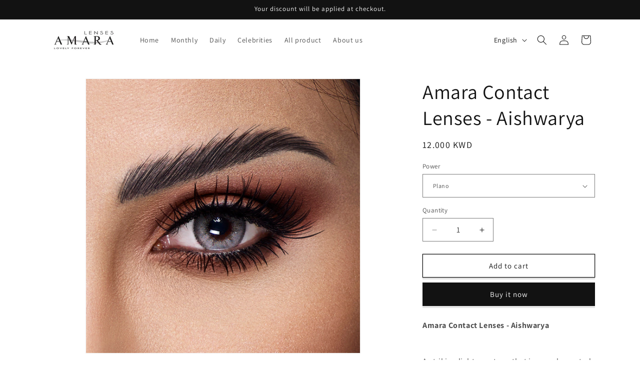

--- FILE ---
content_type: text/html; charset=utf-8
request_url: https://amaralenses.com/products/contact-lenses-aishwarya
body_size: 24757
content:
<!doctype html>
<html class="js" lang="en">
  <head>
    <meta charset="utf-8">
    <meta http-equiv="X-UA-Compatible" content="IE=edge">
    <meta name="viewport" content="width=device-width,initial-scale=1">
    <meta name="theme-color" content="">
    <link rel="canonical" href="https://amaralenses.com/products/contact-lenses-aishwarya"><link rel="preconnect" href="https://fonts.shopifycdn.com" crossorigin><title>
      Amara Contact Lenses - Aishwarya
 &ndash; Amara Lenses</title>

    
      <meta name="description" content="عدسات أمارا - لون أشواريا (امل العوضي) عدسات لون رمادي فاتح محدد بحلقة باللون العسلي - عدسات لاصقة ملونة للزينة - amara color contact lenses - Aishwarya color - gray lenses , grey color">
    

    

<meta property="og:site_name" content="Amara Lenses">
<meta property="og:url" content="https://amaralenses.com/products/contact-lenses-aishwarya">
<meta property="og:title" content="Amara Contact Lenses - Aishwarya">
<meta property="og:type" content="product">
<meta property="og:description" content="عدسات أمارا - لون أشواريا (امل العوضي) عدسات لون رمادي فاتح محدد بحلقة باللون العسلي - عدسات لاصقة ملونة للزينة - amara color contact lenses - Aishwarya color - gray lenses , grey color"><meta property="og:image" content="http://amaralenses.com/cdn/shop/products/5-AmalAlAwadi_AishwaryaEye.jpg?v=1752653233">
  <meta property="og:image:secure_url" content="https://amaralenses.com/cdn/shop/products/5-AmalAlAwadi_AishwaryaEye.jpg?v=1752653233">
  <meta property="og:image:width" content="591">
  <meta property="og:image:height" content="591"><meta property="og:price:amount" content="12.00">
  <meta property="og:price:currency" content="KWD"><meta name="twitter:card" content="summary_large_image">
<meta name="twitter:title" content="Amara Contact Lenses - Aishwarya">
<meta name="twitter:description" content="عدسات أمارا - لون أشواريا (امل العوضي) عدسات لون رمادي فاتح محدد بحلقة باللون العسلي - عدسات لاصقة ملونة للزينة - amara color contact lenses - Aishwarya color - gray lenses , grey color">


    <script src="//amaralenses.com/cdn/shop/t/5/assets/constants.js?v=132983761750457495441737974689" defer="defer"></script>
    <script src="//amaralenses.com/cdn/shop/t/5/assets/pubsub.js?v=158357773527763999511737974690" defer="defer"></script>
    <script src="//amaralenses.com/cdn/shop/t/5/assets/global.js?v=152862011079830610291737974689" defer="defer"></script>
    <script src="//amaralenses.com/cdn/shop/t/5/assets/details-disclosure.js?v=13653116266235556501737974689" defer="defer"></script>
    <script src="//amaralenses.com/cdn/shop/t/5/assets/details-modal.js?v=25581673532751508451737974689" defer="defer"></script>
    <script src="//amaralenses.com/cdn/shop/t/5/assets/search-form.js?v=133129549252120666541737974690" defer="defer"></script><script src="//amaralenses.com/cdn/shop/t/5/assets/animations.js?v=88693664871331136111737974688" defer="defer"></script><script>window.performance && window.performance.mark && window.performance.mark('shopify.content_for_header.start');</script><meta id="shopify-digital-wallet" name="shopify-digital-wallet" content="/28197191766/digital_wallets/dialog">
<link rel="alternate" hreflang="x-default" href="https://amaralenses.com/products/contact-lenses-aishwarya">
<link rel="alternate" hreflang="ar" href="https://amaralenses.com/ar/products/contact-lenses-aishwarya">
<link rel="alternate" type="application/json+oembed" href="https://amaralenses.com/products/contact-lenses-aishwarya.oembed">
<script async="async" src="/checkouts/internal/preloads.js?locale=en-KW"></script>
<script id="shopify-features" type="application/json">{"accessToken":"fe03b8a53d8b6c422a301941cce7a3b1","betas":["rich-media-storefront-analytics"],"domain":"amaralenses.com","predictiveSearch":true,"shopId":28197191766,"locale":"en"}</script>
<script>var Shopify = Shopify || {};
Shopify.shop = "amaralenses.myshopify.com";
Shopify.locale = "en";
Shopify.currency = {"active":"KWD","rate":"1.0"};
Shopify.country = "KW";
Shopify.theme = {"name":"Dawn","id":134609797206,"schema_name":"Dawn","schema_version":"15.2.0","theme_store_id":887,"role":"main"};
Shopify.theme.handle = "null";
Shopify.theme.style = {"id":null,"handle":null};
Shopify.cdnHost = "amaralenses.com/cdn";
Shopify.routes = Shopify.routes || {};
Shopify.routes.root = "/";</script>
<script type="module">!function(o){(o.Shopify=o.Shopify||{}).modules=!0}(window);</script>
<script>!function(o){function n(){var o=[];function n(){o.push(Array.prototype.slice.apply(arguments))}return n.q=o,n}var t=o.Shopify=o.Shopify||{};t.loadFeatures=n(),t.autoloadFeatures=n()}(window);</script>
<script id="shop-js-analytics" type="application/json">{"pageType":"product"}</script>
<script defer="defer" async type="module" src="//amaralenses.com/cdn/shopifycloud/shop-js/modules/v2/client.init-shop-cart-sync_D0dqhulL.en.esm.js"></script>
<script defer="defer" async type="module" src="//amaralenses.com/cdn/shopifycloud/shop-js/modules/v2/chunk.common_CpVO7qML.esm.js"></script>
<script type="module">
  await import("//amaralenses.com/cdn/shopifycloud/shop-js/modules/v2/client.init-shop-cart-sync_D0dqhulL.en.esm.js");
await import("//amaralenses.com/cdn/shopifycloud/shop-js/modules/v2/chunk.common_CpVO7qML.esm.js");

  window.Shopify.SignInWithShop?.initShopCartSync?.({"fedCMEnabled":true,"windoidEnabled":true});

</script>
<script>(function() {
  var isLoaded = false;
  function asyncLoad() {
    if (isLoaded) return;
    isLoaded = true;
    var urls = ["https:\/\/cdn.shopify.com\/s\/files\/1\/0683\/1371\/0892\/files\/splmn-shopify-prod-August-31.min.js?v=1693985059\u0026shop=amaralenses.myshopify.com","https:\/\/www.pxucdn.com\/apps\/uso.js?shop=amaralenses.myshopify.com","https:\/\/intg.snapchat.com\/shopify\/shopify-scevent-init.js?id=a168a6a2-a717-4a61-97a7-5c786ff3a85d\u0026shop=amaralenses.myshopify.com","https:\/\/evmupsell.expertvillagemedia.com\/assets\/version2\/js\/evm-upsellio.js?shop=amaralenses.myshopify.com"];
    for (var i = 0; i < urls.length; i++) {
      var s = document.createElement('script');
      s.type = 'text/javascript';
      s.async = true;
      s.src = urls[i];
      var x = document.getElementsByTagName('script')[0];
      x.parentNode.insertBefore(s, x);
    }
  };
  if(window.attachEvent) {
    window.attachEvent('onload', asyncLoad);
  } else {
    window.addEventListener('load', asyncLoad, false);
  }
})();</script>
<script id="__st">var __st={"a":28197191766,"offset":10800,"reqid":"fa358d8b-7ccb-48a7-8d4f-e1cb87f395fb-1764996599","pageurl":"amaralenses.com\/products\/contact-lenses-aishwarya","u":"0f52230ffd4a","p":"product","rtyp":"product","rid":6736791928918};</script>
<script>window.ShopifyPaypalV4VisibilityTracking = true;</script>
<script id="captcha-bootstrap">!function(){'use strict';const t='contact',e='account',n='new_comment',o=[[t,t],['blogs',n],['comments',n],[t,'customer']],c=[[e,'customer_login'],[e,'guest_login'],[e,'recover_customer_password'],[e,'create_customer']],r=t=>t.map((([t,e])=>`form[action*='/${t}']:not([data-nocaptcha='true']) input[name='form_type'][value='${e}']`)).join(','),a=t=>()=>t?[...document.querySelectorAll(t)].map((t=>t.form)):[];function s(){const t=[...o],e=r(t);return a(e)}const i='password',u='form_key',d=['recaptcha-v3-token','g-recaptcha-response','h-captcha-response',i],f=()=>{try{return window.sessionStorage}catch{return}},m='__shopify_v',_=t=>t.elements[u];function p(t,e,n=!1){try{const o=window.sessionStorage,c=JSON.parse(o.getItem(e)),{data:r}=function(t){const{data:e,action:n}=t;return t[m]||n?{data:e,action:n}:{data:t,action:n}}(c);for(const[e,n]of Object.entries(r))t.elements[e]&&(t.elements[e].value=n);n&&o.removeItem(e)}catch(o){console.error('form repopulation failed',{error:o})}}const l='form_type',E='cptcha';function T(t){t.dataset[E]=!0}const w=window,h=w.document,L='Shopify',v='ce_forms',y='captcha';let A=!1;((t,e)=>{const n=(g='f06e6c50-85a8-45c8-87d0-21a2b65856fe',I='https://cdn.shopify.com/shopifycloud/storefront-forms-hcaptcha/ce_storefront_forms_captcha_hcaptcha.v1.5.2.iife.js',D={infoText:'Protected by hCaptcha',privacyText:'Privacy',termsText:'Terms'},(t,e,n)=>{const o=w[L][v],c=o.bindForm;if(c)return c(t,g,e,D).then(n);var r;o.q.push([[t,g,e,D],n]),r=I,A||(h.body.append(Object.assign(h.createElement('script'),{id:'captcha-provider',async:!0,src:r})),A=!0)});var g,I,D;w[L]=w[L]||{},w[L][v]=w[L][v]||{},w[L][v].q=[],w[L][y]=w[L][y]||{},w[L][y].protect=function(t,e){n(t,void 0,e),T(t)},Object.freeze(w[L][y]),function(t,e,n,w,h,L){const[v,y,A,g]=function(t,e,n){const i=e?o:[],u=t?c:[],d=[...i,...u],f=r(d),m=r(i),_=r(d.filter((([t,e])=>n.includes(e))));return[a(f),a(m),a(_),s()]}(w,h,L),I=t=>{const e=t.target;return e instanceof HTMLFormElement?e:e&&e.form},D=t=>v().includes(t);t.addEventListener('submit',(t=>{const e=I(t);if(!e)return;const n=D(e)&&!e.dataset.hcaptchaBound&&!e.dataset.recaptchaBound,o=_(e),c=g().includes(e)&&(!o||!o.value);(n||c)&&t.preventDefault(),c&&!n&&(function(t){try{if(!f())return;!function(t){const e=f();if(!e)return;const n=_(t);if(!n)return;const o=n.value;o&&e.removeItem(o)}(t);const e=Array.from(Array(32),(()=>Math.random().toString(36)[2])).join('');!function(t,e){_(t)||t.append(Object.assign(document.createElement('input'),{type:'hidden',name:u})),t.elements[u].value=e}(t,e),function(t,e){const n=f();if(!n)return;const o=[...t.querySelectorAll(`input[type='${i}']`)].map((({name:t})=>t)),c=[...d,...o],r={};for(const[a,s]of new FormData(t).entries())c.includes(a)||(r[a]=s);n.setItem(e,JSON.stringify({[m]:1,action:t.action,data:r}))}(t,e)}catch(e){console.error('failed to persist form',e)}}(e),e.submit())}));const S=(t,e)=>{t&&!t.dataset[E]&&(n(t,e.some((e=>e===t))),T(t))};for(const o of['focusin','change'])t.addEventListener(o,(t=>{const e=I(t);D(e)&&S(e,y())}));const B=e.get('form_key'),M=e.get(l),P=B&&M;t.addEventListener('DOMContentLoaded',(()=>{const t=y();if(P)for(const e of t)e.elements[l].value===M&&p(e,B);[...new Set([...A(),...v().filter((t=>'true'===t.dataset.shopifyCaptcha))])].forEach((e=>S(e,t)))}))}(h,new URLSearchParams(w.location.search),n,t,e,['guest_login'])})(!0,!0)}();</script>
<script integrity="sha256-52AcMU7V7pcBOXWImdc/TAGTFKeNjmkeM1Pvks/DTgc=" data-source-attribution="shopify.loadfeatures" defer="defer" src="//amaralenses.com/cdn/shopifycloud/storefront/assets/storefront/load_feature-81c60534.js" crossorigin="anonymous"></script>
<script data-source-attribution="shopify.dynamic_checkout.dynamic.init">var Shopify=Shopify||{};Shopify.PaymentButton=Shopify.PaymentButton||{isStorefrontPortableWallets:!0,init:function(){window.Shopify.PaymentButton.init=function(){};var t=document.createElement("script");t.src="https://amaralenses.com/cdn/shopifycloud/portable-wallets/latest/portable-wallets.en.js",t.type="module",document.head.appendChild(t)}};
</script>
<script data-source-attribution="shopify.dynamic_checkout.buyer_consent">
  function portableWalletsHideBuyerConsent(e){var t=document.getElementById("shopify-buyer-consent"),n=document.getElementById("shopify-subscription-policy-button");t&&n&&(t.classList.add("hidden"),t.setAttribute("aria-hidden","true"),n.removeEventListener("click",e))}function portableWalletsShowBuyerConsent(e){var t=document.getElementById("shopify-buyer-consent"),n=document.getElementById("shopify-subscription-policy-button");t&&n&&(t.classList.remove("hidden"),t.removeAttribute("aria-hidden"),n.addEventListener("click",e))}window.Shopify?.PaymentButton&&(window.Shopify.PaymentButton.hideBuyerConsent=portableWalletsHideBuyerConsent,window.Shopify.PaymentButton.showBuyerConsent=portableWalletsShowBuyerConsent);
</script>
<script>
  function portableWalletsCleanup(e){e&&e.src&&console.error("Failed to load portable wallets script "+e.src);var t=document.querySelectorAll("shopify-accelerated-checkout .shopify-payment-button__skeleton, shopify-accelerated-checkout-cart .wallet-cart-button__skeleton"),e=document.getElementById("shopify-buyer-consent");for(let e=0;e<t.length;e++)t[e].remove();e&&e.remove()}function portableWalletsNotLoadedAsModule(e){e instanceof ErrorEvent&&"string"==typeof e.message&&e.message.includes("import.meta")&&"string"==typeof e.filename&&e.filename.includes("portable-wallets")&&(window.removeEventListener("error",portableWalletsNotLoadedAsModule),window.Shopify.PaymentButton.failedToLoad=e,"loading"===document.readyState?document.addEventListener("DOMContentLoaded",window.Shopify.PaymentButton.init):window.Shopify.PaymentButton.init())}window.addEventListener("error",portableWalletsNotLoadedAsModule);
</script>

<script type="module" src="https://amaralenses.com/cdn/shopifycloud/portable-wallets/latest/portable-wallets.en.js" onError="portableWalletsCleanup(this)" crossorigin="anonymous"></script>
<script nomodule>
  document.addEventListener("DOMContentLoaded", portableWalletsCleanup);
</script>

<link id="shopify-accelerated-checkout-styles" rel="stylesheet" media="screen" href="https://amaralenses.com/cdn/shopifycloud/portable-wallets/latest/accelerated-checkout-backwards-compat.css" crossorigin="anonymous">
<style id="shopify-accelerated-checkout-cart">
        #shopify-buyer-consent {
  margin-top: 1em;
  display: inline-block;
  width: 100%;
}

#shopify-buyer-consent.hidden {
  display: none;
}

#shopify-subscription-policy-button {
  background: none;
  border: none;
  padding: 0;
  text-decoration: underline;
  font-size: inherit;
  cursor: pointer;
}

#shopify-subscription-policy-button::before {
  box-shadow: none;
}

      </style>
<script id="sections-script" data-sections="header" defer="defer" src="//amaralenses.com/cdn/shop/t/5/compiled_assets/scripts.js?1213"></script>
<script>window.performance && window.performance.mark && window.performance.mark('shopify.content_for_header.end');</script>


    <style data-shopify>
      @font-face {
  font-family: Assistant;
  font-weight: 400;
  font-style: normal;
  font-display: swap;
  src: url("//amaralenses.com/cdn/fonts/assistant/assistant_n4.9120912a469cad1cc292572851508ca49d12e768.woff2") format("woff2"),
       url("//amaralenses.com/cdn/fonts/assistant/assistant_n4.6e9875ce64e0fefcd3f4446b7ec9036b3ddd2985.woff") format("woff");
}

      @font-face {
  font-family: Assistant;
  font-weight: 700;
  font-style: normal;
  font-display: swap;
  src: url("//amaralenses.com/cdn/fonts/assistant/assistant_n7.bf44452348ec8b8efa3aa3068825305886b1c83c.woff2") format("woff2"),
       url("//amaralenses.com/cdn/fonts/assistant/assistant_n7.0c887fee83f6b3bda822f1150b912c72da0f7b64.woff") format("woff");
}

      
      
      @font-face {
  font-family: Assistant;
  font-weight: 400;
  font-style: normal;
  font-display: swap;
  src: url("//amaralenses.com/cdn/fonts/assistant/assistant_n4.9120912a469cad1cc292572851508ca49d12e768.woff2") format("woff2"),
       url("//amaralenses.com/cdn/fonts/assistant/assistant_n4.6e9875ce64e0fefcd3f4446b7ec9036b3ddd2985.woff") format("woff");
}


      
        :root,
        .color-scheme-1 {
          --color-background: 255,255,255;
        
          --gradient-background: #ffffff;
        

        

        --color-foreground: 18,18,18;
        --color-background-contrast: 191,191,191;
        --color-shadow: 18,18,18;
        --color-button: 18,18,18;
        --color-button-text: 255,255,255;
        --color-secondary-button: 255,255,255;
        --color-secondary-button-text: 18,18,18;
        --color-link: 18,18,18;
        --color-badge-foreground: 18,18,18;
        --color-badge-background: 255,255,255;
        --color-badge-border: 18,18,18;
        --payment-terms-background-color: rgb(255 255 255);
      }
      
        
        .color-scheme-2 {
          --color-background: 243,243,243;
        
          --gradient-background: #f3f3f3;
        

        

        --color-foreground: 18,18,18;
        --color-background-contrast: 179,179,179;
        --color-shadow: 18,18,18;
        --color-button: 18,18,18;
        --color-button-text: 243,243,243;
        --color-secondary-button: 243,243,243;
        --color-secondary-button-text: 18,18,18;
        --color-link: 18,18,18;
        --color-badge-foreground: 18,18,18;
        --color-badge-background: 243,243,243;
        --color-badge-border: 18,18,18;
        --payment-terms-background-color: rgb(243 243 243);
      }
      
        
        .color-scheme-3 {
          --color-background: 36,40,51;
        
          --gradient-background: #242833;
        

        

        --color-foreground: 255,255,255;
        --color-background-contrast: 47,52,66;
        --color-shadow: 18,18,18;
        --color-button: 255,255,255;
        --color-button-text: 0,0,0;
        --color-secondary-button: 36,40,51;
        --color-secondary-button-text: 255,255,255;
        --color-link: 255,255,255;
        --color-badge-foreground: 255,255,255;
        --color-badge-background: 36,40,51;
        --color-badge-border: 255,255,255;
        --payment-terms-background-color: rgb(36 40 51);
      }
      
        
        .color-scheme-4 {
          --color-background: 18,18,18;
        
          --gradient-background: #121212;
        

        

        --color-foreground: 255,255,255;
        --color-background-contrast: 146,146,146;
        --color-shadow: 18,18,18;
        --color-button: 255,255,255;
        --color-button-text: 18,18,18;
        --color-secondary-button: 18,18,18;
        --color-secondary-button-text: 255,255,255;
        --color-link: 255,255,255;
        --color-badge-foreground: 255,255,255;
        --color-badge-background: 18,18,18;
        --color-badge-border: 255,255,255;
        --payment-terms-background-color: rgb(18 18 18);
      }
      
        
        .color-scheme-5 {
          --color-background: 51,79,180;
        
          --gradient-background: #334fb4;
        

        

        --color-foreground: 255,255,255;
        --color-background-contrast: 23,35,81;
        --color-shadow: 18,18,18;
        --color-button: 255,255,255;
        --color-button-text: 51,79,180;
        --color-secondary-button: 51,79,180;
        --color-secondary-button-text: 255,255,255;
        --color-link: 255,255,255;
        --color-badge-foreground: 255,255,255;
        --color-badge-background: 51,79,180;
        --color-badge-border: 255,255,255;
        --payment-terms-background-color: rgb(51 79 180);
      }
      
        
        .color-scheme-c908c982-ed6c-4d7f-a0db-47f049ac2d9e {
          --color-background: 224,224,224;
        
          --gradient-background: #e0e0e0;
        

        

        --color-foreground: 0,0,0;
        --color-background-contrast: 160,160,160;
        --color-shadow: 0,0,0;
        --color-button: 0,0,0;
        --color-button-text: 255,251,251;
        --color-secondary-button: 224,224,224;
        --color-secondary-button-text: 0,0,0;
        --color-link: 0,0,0;
        --color-badge-foreground: 0,0,0;
        --color-badge-background: 224,224,224;
        --color-badge-border: 0,0,0;
        --payment-terms-background-color: rgb(224 224 224);
      }
      

      body, .color-scheme-1, .color-scheme-2, .color-scheme-3, .color-scheme-4, .color-scheme-5, .color-scheme-c908c982-ed6c-4d7f-a0db-47f049ac2d9e {
        color: rgba(var(--color-foreground), 0.75);
        background-color: rgb(var(--color-background));
      }

      :root {
        --font-body-family: Assistant, sans-serif;
        --font-body-style: normal;
        --font-body-weight: 400;
        --font-body-weight-bold: 700;

        --font-heading-family: Assistant, sans-serif;
        --font-heading-style: normal;
        --font-heading-weight: 400;

        --font-body-scale: 1.0;
        --font-heading-scale: 1.0;

        --media-padding: px;
        --media-border-opacity: 0.05;
        --media-border-width: 1px;
        --media-radius: 0px;
        --media-shadow-opacity: 0.0;
        --media-shadow-horizontal-offset: 0px;
        --media-shadow-vertical-offset: 4px;
        --media-shadow-blur-radius: 5px;
        --media-shadow-visible: 0;

        --page-width: 120rem;
        --page-width-margin: 0rem;

        --product-card-image-padding: 0.0rem;
        --product-card-corner-radius: 0.0rem;
        --product-card-text-alignment: left;
        --product-card-border-width: 0.0rem;
        --product-card-border-opacity: 0.1;
        --product-card-shadow-opacity: 0.0;
        --product-card-shadow-visible: 0;
        --product-card-shadow-horizontal-offset: 0.0rem;
        --product-card-shadow-vertical-offset: 0.4rem;
        --product-card-shadow-blur-radius: 0.5rem;

        --collection-card-image-padding: 0.0rem;
        --collection-card-corner-radius: 0.0rem;
        --collection-card-text-alignment: left;
        --collection-card-border-width: 0.0rem;
        --collection-card-border-opacity: 0.1;
        --collection-card-shadow-opacity: 0.0;
        --collection-card-shadow-visible: 0;
        --collection-card-shadow-horizontal-offset: 0.0rem;
        --collection-card-shadow-vertical-offset: 0.4rem;
        --collection-card-shadow-blur-radius: 0.5rem;

        --blog-card-image-padding: 0.0rem;
        --blog-card-corner-radius: 0.0rem;
        --blog-card-text-alignment: left;
        --blog-card-border-width: 0.0rem;
        --blog-card-border-opacity: 0.1;
        --blog-card-shadow-opacity: 0.0;
        --blog-card-shadow-visible: 0;
        --blog-card-shadow-horizontal-offset: 0.0rem;
        --blog-card-shadow-vertical-offset: 0.4rem;
        --blog-card-shadow-blur-radius: 0.5rem;

        --badge-corner-radius: 4.0rem;

        --popup-border-width: 1px;
        --popup-border-opacity: 0.1;
        --popup-corner-radius: 0px;
        --popup-shadow-opacity: 0.05;
        --popup-shadow-horizontal-offset: 0px;
        --popup-shadow-vertical-offset: 4px;
        --popup-shadow-blur-radius: 5px;

        --drawer-border-width: 1px;
        --drawer-border-opacity: 0.1;
        --drawer-shadow-opacity: 0.0;
        --drawer-shadow-horizontal-offset: 0px;
        --drawer-shadow-vertical-offset: 4px;
        --drawer-shadow-blur-radius: 5px;

        --spacing-sections-desktop: 0px;
        --spacing-sections-mobile: 0px;

        --grid-desktop-vertical-spacing: 8px;
        --grid-desktop-horizontal-spacing: 8px;
        --grid-mobile-vertical-spacing: 4px;
        --grid-mobile-horizontal-spacing: 4px;

        --text-boxes-border-opacity: 0.1;
        --text-boxes-border-width: 0px;
        --text-boxes-radius: 0px;
        --text-boxes-shadow-opacity: 0.0;
        --text-boxes-shadow-visible: 0;
        --text-boxes-shadow-horizontal-offset: 0px;
        --text-boxes-shadow-vertical-offset: 4px;
        --text-boxes-shadow-blur-radius: 5px;

        --buttons-radius: 0px;
        --buttons-radius-outset: 0px;
        --buttons-border-width: 1px;
        --buttons-border-opacity: 1.0;
        --buttons-shadow-opacity: 0.1;
        --buttons-shadow-visible: 1;
        --buttons-shadow-horizontal-offset: 0px;
        --buttons-shadow-vertical-offset: 4px;
        --buttons-shadow-blur-radius: 0px;
        --buttons-border-offset: 0.3px;

        --inputs-radius: 0px;
        --inputs-border-width: 1px;
        --inputs-border-opacity: 0.55;
        --inputs-shadow-opacity: 0.0;
        --inputs-shadow-horizontal-offset: 0px;
        --inputs-margin-offset: 0px;
        --inputs-shadow-vertical-offset: 4px;
        --inputs-shadow-blur-radius: 5px;
        --inputs-radius-outset: 0px;

        --variant-pills-radius: 40px;
        --variant-pills-border-width: 1px;
        --variant-pills-border-opacity: 0.55;
        --variant-pills-shadow-opacity: 0.0;
        --variant-pills-shadow-horizontal-offset: 0px;
        --variant-pills-shadow-vertical-offset: 4px;
        --variant-pills-shadow-blur-radius: 5px;
      }

      *,
      *::before,
      *::after {
        box-sizing: inherit;
      }

      html {
        box-sizing: border-box;
        font-size: calc(var(--font-body-scale) * 62.5%);
        height: 100%;
      }

      body {
        display: grid;
        grid-template-rows: auto auto 1fr auto;
        grid-template-columns: 100%;
        min-height: 100%;
        margin: 0;
        font-size: 1.5rem;
        letter-spacing: 0.06rem;
        line-height: calc(1 + 0.8 / var(--font-body-scale));
        font-family: var(--font-body-family);
        font-style: var(--font-body-style);
        font-weight: var(--font-body-weight);
      }

      @media screen and (min-width: 750px) {
        body {
          font-size: 1.6rem;
        }
      }
    </style>

    <link href="//amaralenses.com/cdn/shop/t/5/assets/base.css?v=159841507637079171801737974688" rel="stylesheet" type="text/css" media="all" />
    <link rel="stylesheet" href="//amaralenses.com/cdn/shop/t/5/assets/component-cart-items.css?v=123238115697927560811737974689" media="print" onload="this.media='all'">
      <link rel="preload" as="font" href="//amaralenses.com/cdn/fonts/assistant/assistant_n4.9120912a469cad1cc292572851508ca49d12e768.woff2" type="font/woff2" crossorigin>
      

      <link rel="preload" as="font" href="//amaralenses.com/cdn/fonts/assistant/assistant_n4.9120912a469cad1cc292572851508ca49d12e768.woff2" type="font/woff2" crossorigin>
      
<link href="//amaralenses.com/cdn/shop/t/5/assets/component-localization-form.css?v=170315343355214948141737974689" rel="stylesheet" type="text/css" media="all" />
      <script src="//amaralenses.com/cdn/shop/t/5/assets/localization-form.js?v=144176611646395275351737974690" defer="defer"></script><link
        rel="stylesheet"
        href="//amaralenses.com/cdn/shop/t/5/assets/component-predictive-search.css?v=118923337488134913561737974689"
        media="print"
        onload="this.media='all'"
      ><script>
      if (Shopify.designMode) {
        document.documentElement.classList.add('shopify-design-mode');
      }
    </script>
  <link href="https://monorail-edge.shopifysvc.com" rel="dns-prefetch">
<script>(function(){if ("sendBeacon" in navigator && "performance" in window) {try {var session_token_from_headers = performance.getEntriesByType('navigation')[0].serverTiming.find(x => x.name == '_s').description;} catch {var session_token_from_headers = undefined;}var session_cookie_matches = document.cookie.match(/_shopify_s=([^;]*)/);var session_token_from_cookie = session_cookie_matches && session_cookie_matches.length === 2 ? session_cookie_matches[1] : "";var session_token = session_token_from_headers || session_token_from_cookie || "";function handle_abandonment_event(e) {var entries = performance.getEntries().filter(function(entry) {return /monorail-edge.shopifysvc.com/.test(entry.name);});if (!window.abandonment_tracked && entries.length === 0) {window.abandonment_tracked = true;var currentMs = Date.now();var navigation_start = performance.timing.navigationStart;var payload = {shop_id: 28197191766,url: window.location.href,navigation_start,duration: currentMs - navigation_start,session_token,page_type: "product"};window.navigator.sendBeacon("https://monorail-edge.shopifysvc.com/v1/produce", JSON.stringify({schema_id: "online_store_buyer_site_abandonment/1.1",payload: payload,metadata: {event_created_at_ms: currentMs,event_sent_at_ms: currentMs}}));}}window.addEventListener('pagehide', handle_abandonment_event);}}());</script>
<script id="web-pixels-manager-setup">(function e(e,d,r,n,o){if(void 0===o&&(o={}),!Boolean(null===(a=null===(i=window.Shopify)||void 0===i?void 0:i.analytics)||void 0===a?void 0:a.replayQueue)){var i,a;window.Shopify=window.Shopify||{};var t=window.Shopify;t.analytics=t.analytics||{};var s=t.analytics;s.replayQueue=[],s.publish=function(e,d,r){return s.replayQueue.push([e,d,r]),!0};try{self.performance.mark("wpm:start")}catch(e){}var l=function(){var e={modern:/Edge?\/(1{2}[4-9]|1[2-9]\d|[2-9]\d{2}|\d{4,})\.\d+(\.\d+|)|Firefox\/(1{2}[4-9]|1[2-9]\d|[2-9]\d{2}|\d{4,})\.\d+(\.\d+|)|Chrom(ium|e)\/(9{2}|\d{3,})\.\d+(\.\d+|)|(Maci|X1{2}).+ Version\/(15\.\d+|(1[6-9]|[2-9]\d|\d{3,})\.\d+)([,.]\d+|)( \(\w+\)|)( Mobile\/\w+|) Safari\/|Chrome.+OPR\/(9{2}|\d{3,})\.\d+\.\d+|(CPU[ +]OS|iPhone[ +]OS|CPU[ +]iPhone|CPU IPhone OS|CPU iPad OS)[ +]+(15[._]\d+|(1[6-9]|[2-9]\d|\d{3,})[._]\d+)([._]\d+|)|Android:?[ /-](13[3-9]|1[4-9]\d|[2-9]\d{2}|\d{4,})(\.\d+|)(\.\d+|)|Android.+Firefox\/(13[5-9]|1[4-9]\d|[2-9]\d{2}|\d{4,})\.\d+(\.\d+|)|Android.+Chrom(ium|e)\/(13[3-9]|1[4-9]\d|[2-9]\d{2}|\d{4,})\.\d+(\.\d+|)|SamsungBrowser\/([2-9]\d|\d{3,})\.\d+/,legacy:/Edge?\/(1[6-9]|[2-9]\d|\d{3,})\.\d+(\.\d+|)|Firefox\/(5[4-9]|[6-9]\d|\d{3,})\.\d+(\.\d+|)|Chrom(ium|e)\/(5[1-9]|[6-9]\d|\d{3,})\.\d+(\.\d+|)([\d.]+$|.*Safari\/(?![\d.]+ Edge\/[\d.]+$))|(Maci|X1{2}).+ Version\/(10\.\d+|(1[1-9]|[2-9]\d|\d{3,})\.\d+)([,.]\d+|)( \(\w+\)|)( Mobile\/\w+|) Safari\/|Chrome.+OPR\/(3[89]|[4-9]\d|\d{3,})\.\d+\.\d+|(CPU[ +]OS|iPhone[ +]OS|CPU[ +]iPhone|CPU IPhone OS|CPU iPad OS)[ +]+(10[._]\d+|(1[1-9]|[2-9]\d|\d{3,})[._]\d+)([._]\d+|)|Android:?[ /-](13[3-9]|1[4-9]\d|[2-9]\d{2}|\d{4,})(\.\d+|)(\.\d+|)|Mobile Safari.+OPR\/([89]\d|\d{3,})\.\d+\.\d+|Android.+Firefox\/(13[5-9]|1[4-9]\d|[2-9]\d{2}|\d{4,})\.\d+(\.\d+|)|Android.+Chrom(ium|e)\/(13[3-9]|1[4-9]\d|[2-9]\d{2}|\d{4,})\.\d+(\.\d+|)|Android.+(UC? ?Browser|UCWEB|U3)[ /]?(15\.([5-9]|\d{2,})|(1[6-9]|[2-9]\d|\d{3,})\.\d+)\.\d+|SamsungBrowser\/(5\.\d+|([6-9]|\d{2,})\.\d+)|Android.+MQ{2}Browser\/(14(\.(9|\d{2,})|)|(1[5-9]|[2-9]\d|\d{3,})(\.\d+|))(\.\d+|)|K[Aa][Ii]OS\/(3\.\d+|([4-9]|\d{2,})\.\d+)(\.\d+|)/},d=e.modern,r=e.legacy,n=navigator.userAgent;return n.match(d)?"modern":n.match(r)?"legacy":"unknown"}(),u="modern"===l?"modern":"legacy",c=(null!=n?n:{modern:"",legacy:""})[u],f=function(e){return[e.baseUrl,"/wpm","/b",e.hashVersion,"modern"===e.buildTarget?"m":"l",".js"].join("")}({baseUrl:d,hashVersion:r,buildTarget:u}),m=function(e){var d=e.version,r=e.bundleTarget,n=e.surface,o=e.pageUrl,i=e.monorailEndpoint;return{emit:function(e){var a=e.status,t=e.errorMsg,s=(new Date).getTime(),l=JSON.stringify({metadata:{event_sent_at_ms:s},events:[{schema_id:"web_pixels_manager_load/3.1",payload:{version:d,bundle_target:r,page_url:o,status:a,surface:n,error_msg:t},metadata:{event_created_at_ms:s}}]});if(!i)return console&&console.warn&&console.warn("[Web Pixels Manager] No Monorail endpoint provided, skipping logging."),!1;try{return self.navigator.sendBeacon.bind(self.navigator)(i,l)}catch(e){}var u=new XMLHttpRequest;try{return u.open("POST",i,!0),u.setRequestHeader("Content-Type","text/plain"),u.send(l),!0}catch(e){return console&&console.warn&&console.warn("[Web Pixels Manager] Got an unhandled error while logging to Monorail."),!1}}}}({version:r,bundleTarget:l,surface:e.surface,pageUrl:self.location.href,monorailEndpoint:e.monorailEndpoint});try{o.browserTarget=l,function(e){var d=e.src,r=e.async,n=void 0===r||r,o=e.onload,i=e.onerror,a=e.sri,t=e.scriptDataAttributes,s=void 0===t?{}:t,l=document.createElement("script"),u=document.querySelector("head"),c=document.querySelector("body");if(l.async=n,l.src=d,a&&(l.integrity=a,l.crossOrigin="anonymous"),s)for(var f in s)if(Object.prototype.hasOwnProperty.call(s,f))try{l.dataset[f]=s[f]}catch(e){}if(o&&l.addEventListener("load",o),i&&l.addEventListener("error",i),u)u.appendChild(l);else{if(!c)throw new Error("Did not find a head or body element to append the script");c.appendChild(l)}}({src:f,async:!0,onload:function(){if(!function(){var e,d;return Boolean(null===(d=null===(e=window.Shopify)||void 0===e?void 0:e.analytics)||void 0===d?void 0:d.initialized)}()){var d=window.webPixelsManager.init(e)||void 0;if(d){var r=window.Shopify.analytics;r.replayQueue.forEach((function(e){var r=e[0],n=e[1],o=e[2];d.publishCustomEvent(r,n,o)})),r.replayQueue=[],r.publish=d.publishCustomEvent,r.visitor=d.visitor,r.initialized=!0}}},onerror:function(){return m.emit({status:"failed",errorMsg:"".concat(f," has failed to load")})},sri:function(e){var d=/^sha384-[A-Za-z0-9+/=]+$/;return"string"==typeof e&&d.test(e)}(c)?c:"",scriptDataAttributes:o}),m.emit({status:"loading"})}catch(e){m.emit({status:"failed",errorMsg:(null==e?void 0:e.message)||"Unknown error"})}}})({shopId: 28197191766,storefrontBaseUrl: "https://amaralenses.com",extensionsBaseUrl: "https://extensions.shopifycdn.com/cdn/shopifycloud/web-pixels-manager",monorailEndpoint: "https://monorail-edge.shopifysvc.com/unstable/produce_batch",surface: "storefront-renderer",enabledBetaFlags: ["2dca8a86"],webPixelsConfigList: [{"id":"861077590","configuration":"{\"accountID\":\"facebook-web-pixel-live\",\"omegaFacebookData\":\"{\\\"listPixel\\\":[{\\\"id\\\":35957,\\\"pixel_id\\\":\\\"229448295478878\\\",\\\"shop\\\":\\\"amaralenses.myshopify.com\\\",\\\"goal\\\":\\\"increase_sales\\\",\\\"title\\\":\\\"FB Pixel\\\",\\\"status\\\":1,\\\"isMaster\\\":1,\\\"is_conversion_api\\\":1,\\\"test_event_code\\\":\\\"\\\",\\\"status_synced\\\":0,\\\"first_capi_enabled_at\\\":null,\\\"created_at\\\":null,\\\"updated_at\\\":null,\\\"market_id\\\":null}]}\"}","eventPayloadVersion":"v1","runtimeContext":"STRICT","scriptVersion":"697be8e4be18dd4b16f5ee0a24f55f5d","type":"APP","apiClientId":3325251,"privacyPurposes":["ANALYTICS","MARKETING","SALE_OF_DATA"],"dataSharingAdjustments":{"protectedCustomerApprovalScopes":["read_customer_address","read_customer_email","read_customer_name","read_customer_personal_data","read_customer_phone"]}},{"id":"1015894","configuration":"{\"pixelId\":\"a168a6a2-a717-4a61-97a7-5c786ff3a85d\"}","eventPayloadVersion":"v1","runtimeContext":"STRICT","scriptVersion":"c119f01612c13b62ab52809eb08154bb","type":"APP","apiClientId":2556259,"privacyPurposes":["ANALYTICS","MARKETING","SALE_OF_DATA"],"dataSharingAdjustments":{"protectedCustomerApprovalScopes":["read_customer_address","read_customer_email","read_customer_name","read_customer_personal_data","read_customer_phone"]}},{"id":"shopify-app-pixel","configuration":"{}","eventPayloadVersion":"v1","runtimeContext":"STRICT","scriptVersion":"0450","apiClientId":"shopify-pixel","type":"APP","privacyPurposes":["ANALYTICS","MARKETING"]},{"id":"shopify-custom-pixel","eventPayloadVersion":"v1","runtimeContext":"LAX","scriptVersion":"0450","apiClientId":"shopify-pixel","type":"CUSTOM","privacyPurposes":["ANALYTICS","MARKETING"]}],isMerchantRequest: false,initData: {"shop":{"name":"Amara Lenses","paymentSettings":{"currencyCode":"KWD"},"myshopifyDomain":"amaralenses.myshopify.com","countryCode":"KW","storefrontUrl":"https:\/\/amaralenses.com"},"customer":null,"cart":null,"checkout":null,"productVariants":[{"price":{"amount":12.0,"currencyCode":"KWD"},"product":{"title":"Amara Contact Lenses - Aishwarya","vendor":"اوجوس للبيع بالتجزئه","id":"6736791928918","untranslatedTitle":"Amara Contact Lenses - Aishwarya","url":"\/products\/contact-lenses-aishwarya","type":"Contact Lenses"},"id":"39790901133398","image":{"src":"\/\/amaralenses.com\/cdn\/shop\/products\/5-AmalAlAwadi_AishwaryaEye.jpg?v=1752653233"},"sku":null,"title":"Plano","untranslatedTitle":"Plano"},{"price":{"amount":13.0,"currencyCode":"KWD"},"product":{"title":"Amara Contact Lenses - Aishwarya","vendor":"اوجوس للبيع بالتجزئه","id":"6736791928918","untranslatedTitle":"Amara Contact Lenses - Aishwarya","url":"\/products\/contact-lenses-aishwarya","type":"Contact Lenses"},"id":"43498794385494","image":{"src":"\/\/amaralenses.com\/cdn\/shop\/products\/5-AmalAlAwadi_AishwaryaEye.jpg?v=1752653233"},"sku":null,"title":"-1.00","untranslatedTitle":"-1.00"},{"price":{"amount":13.0,"currencyCode":"KWD"},"product":{"title":"Amara Contact Lenses - Aishwarya","vendor":"اوجوس للبيع بالتجزئه","id":"6736791928918","untranslatedTitle":"Amara Contact Lenses - Aishwarya","url":"\/products\/contact-lenses-aishwarya","type":"Contact Lenses"},"id":"39790898511958","image":{"src":"\/\/amaralenses.com\/cdn\/shop\/products\/5-AmalAlAwadi_AishwaryaEye.jpg?v=1752653233"},"sku":null,"title":"-1.25","untranslatedTitle":"-1.25"},{"price":{"amount":13.0,"currencyCode":"KWD"},"product":{"title":"Amara Contact Lenses - Aishwarya","vendor":"اوجوس للبيع بالتجزئه","id":"6736791928918","untranslatedTitle":"Amara Contact Lenses - Aishwarya","url":"\/products\/contact-lenses-aishwarya","type":"Contact Lenses"},"id":"43498794418262","image":{"src":"\/\/amaralenses.com\/cdn\/shop\/products\/5-AmalAlAwadi_AishwaryaEye.jpg?v=1752653233"},"sku":null,"title":"-1.50","untranslatedTitle":"-1.50"},{"price":{"amount":13.0,"currencyCode":"KWD"},"product":{"title":"Amara Contact Lenses - Aishwarya","vendor":"اوجوس للبيع بالتجزئه","id":"6736791928918","untranslatedTitle":"Amara Contact Lenses - Aishwarya","url":"\/products\/contact-lenses-aishwarya","type":"Contact Lenses"},"id":"39790898577494","image":{"src":"\/\/amaralenses.com\/cdn\/shop\/products\/5-AmalAlAwadi_AishwaryaEye.jpg?v=1752653233"},"sku":null,"title":"-1.75","untranslatedTitle":"-1.75"},{"price":{"amount":13.0,"currencyCode":"KWD"},"product":{"title":"Amara Contact Lenses - Aishwarya","vendor":"اوجوس للبيع بالتجزئه","id":"6736791928918","untranslatedTitle":"Amara Contact Lenses - Aishwarya","url":"\/products\/contact-lenses-aishwarya","type":"Contact Lenses"},"id":"43498794451030","image":{"src":"\/\/amaralenses.com\/cdn\/shop\/products\/5-AmalAlAwadi_AishwaryaEye.jpg?v=1752653233"},"sku":null,"title":"-2.00","untranslatedTitle":"-2.00"},{"price":{"amount":13.0,"currencyCode":"KWD"},"product":{"title":"Amara Contact Lenses - Aishwarya","vendor":"اوجوس للبيع بالتجزئه","id":"6736791928918","untranslatedTitle":"Amara Contact Lenses - Aishwarya","url":"\/products\/contact-lenses-aishwarya","type":"Contact Lenses"},"id":"39790898643030","image":{"src":"\/\/amaralenses.com\/cdn\/shop\/products\/5-AmalAlAwadi_AishwaryaEye.jpg?v=1752653233"},"sku":null,"title":"-2.25","untranslatedTitle":"-2.25"},{"price":{"amount":13.0,"currencyCode":"KWD"},"product":{"title":"Amara Contact Lenses - Aishwarya","vendor":"اوجوس للبيع بالتجزئه","id":"6736791928918","untranslatedTitle":"Amara Contact Lenses - Aishwarya","url":"\/products\/contact-lenses-aishwarya","type":"Contact Lenses"},"id":"43498794483798","image":{"src":"\/\/amaralenses.com\/cdn\/shop\/products\/5-AmalAlAwadi_AishwaryaEye.jpg?v=1752653233"},"sku":null,"title":"-2.50","untranslatedTitle":"-2.50"},{"price":{"amount":13.0,"currencyCode":"KWD"},"product":{"title":"Amara Contact Lenses - Aishwarya","vendor":"اوجوس للبيع بالتجزئه","id":"6736791928918","untranslatedTitle":"Amara Contact Lenses - Aishwarya","url":"\/products\/contact-lenses-aishwarya","type":"Contact Lenses"},"id":"39790898708566","image":{"src":"\/\/amaralenses.com\/cdn\/shop\/products\/5-AmalAlAwadi_AishwaryaEye.jpg?v=1752653233"},"sku":null,"title":"-2.75","untranslatedTitle":"-2.75"},{"price":{"amount":13.0,"currencyCode":"KWD"},"product":{"title":"Amara Contact Lenses - Aishwarya","vendor":"اوجوس للبيع بالتجزئه","id":"6736791928918","untranslatedTitle":"Amara Contact Lenses - Aishwarya","url":"\/products\/contact-lenses-aishwarya","type":"Contact Lenses"},"id":"43498794516566","image":{"src":"\/\/amaralenses.com\/cdn\/shop\/products\/5-AmalAlAwadi_AishwaryaEye.jpg?v=1752653233"},"sku":null,"title":"-3.00","untranslatedTitle":"-3.00"},{"price":{"amount":13.0,"currencyCode":"KWD"},"product":{"title":"Amara Contact Lenses - Aishwarya","vendor":"اوجوس للبيع بالتجزئه","id":"6736791928918","untranslatedTitle":"Amara Contact Lenses - Aishwarya","url":"\/products\/contact-lenses-aishwarya","type":"Contact Lenses"},"id":"43498794549334","image":{"src":"\/\/amaralenses.com\/cdn\/shop\/products\/5-AmalAlAwadi_AishwaryaEye.jpg?v=1752653233"},"sku":null,"title":"-4.00","untranslatedTitle":"-4.00"},{"price":{"amount":13.0,"currencyCode":"KWD"},"product":{"title":"Amara Contact Lenses - Aishwarya","vendor":"اوجوس للبيع بالتجزئه","id":"6736791928918","untranslatedTitle":"Amara Contact Lenses - Aishwarya","url":"\/products\/contact-lenses-aishwarya","type":"Contact Lenses"},"id":"43498794582102","image":{"src":"\/\/amaralenses.com\/cdn\/shop\/products\/5-AmalAlAwadi_AishwaryaEye.jpg?v=1752653233"},"sku":null,"title":"-3.50","untranslatedTitle":"-3.50"}],"purchasingCompany":null},},"https://amaralenses.com/cdn","ae1676cfwd2530674p4253c800m34e853cb",{"modern":"","legacy":""},{"shopId":"28197191766","storefrontBaseUrl":"https:\/\/amaralenses.com","extensionBaseUrl":"https:\/\/extensions.shopifycdn.com\/cdn\/shopifycloud\/web-pixels-manager","surface":"storefront-renderer","enabledBetaFlags":"[\"2dca8a86\"]","isMerchantRequest":"false","hashVersion":"ae1676cfwd2530674p4253c800m34e853cb","publish":"custom","events":"[[\"page_viewed\",{}],[\"product_viewed\",{\"productVariant\":{\"price\":{\"amount\":12.0,\"currencyCode\":\"KWD\"},\"product\":{\"title\":\"Amara Contact Lenses - Aishwarya\",\"vendor\":\"اوجوس للبيع بالتجزئه\",\"id\":\"6736791928918\",\"untranslatedTitle\":\"Amara Contact Lenses - Aishwarya\",\"url\":\"\/products\/contact-lenses-aishwarya\",\"type\":\"Contact Lenses\"},\"id\":\"39790901133398\",\"image\":{\"src\":\"\/\/amaralenses.com\/cdn\/shop\/products\/5-AmalAlAwadi_AishwaryaEye.jpg?v=1752653233\"},\"sku\":null,\"title\":\"Plano\",\"untranslatedTitle\":\"Plano\"}}]]"});</script><script>
  window.ShopifyAnalytics = window.ShopifyAnalytics || {};
  window.ShopifyAnalytics.meta = window.ShopifyAnalytics.meta || {};
  window.ShopifyAnalytics.meta.currency = 'KWD';
  var meta = {"product":{"id":6736791928918,"gid":"gid:\/\/shopify\/Product\/6736791928918","vendor":"اوجوس للبيع بالتجزئه","type":"Contact Lenses","variants":[{"id":39790901133398,"price":1200,"name":"Amara Contact Lenses - Aishwarya - Plano","public_title":"Plano","sku":null},{"id":43498794385494,"price":1300,"name":"Amara Contact Lenses - Aishwarya - -1.00","public_title":"-1.00","sku":null},{"id":39790898511958,"price":1300,"name":"Amara Contact Lenses - Aishwarya - -1.25","public_title":"-1.25","sku":null},{"id":43498794418262,"price":1300,"name":"Amara Contact Lenses - Aishwarya - -1.50","public_title":"-1.50","sku":null},{"id":39790898577494,"price":1300,"name":"Amara Contact Lenses - Aishwarya - -1.75","public_title":"-1.75","sku":null},{"id":43498794451030,"price":1300,"name":"Amara Contact Lenses - Aishwarya - -2.00","public_title":"-2.00","sku":null},{"id":39790898643030,"price":1300,"name":"Amara Contact Lenses - Aishwarya - -2.25","public_title":"-2.25","sku":null},{"id":43498794483798,"price":1300,"name":"Amara Contact Lenses - Aishwarya - -2.50","public_title":"-2.50","sku":null},{"id":39790898708566,"price":1300,"name":"Amara Contact Lenses - Aishwarya - -2.75","public_title":"-2.75","sku":null},{"id":43498794516566,"price":1300,"name":"Amara Contact Lenses - Aishwarya - -3.00","public_title":"-3.00","sku":null},{"id":43498794549334,"price":1300,"name":"Amara Contact Lenses - Aishwarya - -4.00","public_title":"-4.00","sku":null},{"id":43498794582102,"price":1300,"name":"Amara Contact Lenses - Aishwarya - -3.50","public_title":"-3.50","sku":null}],"remote":false},"page":{"pageType":"product","resourceType":"product","resourceId":6736791928918}};
  for (var attr in meta) {
    window.ShopifyAnalytics.meta[attr] = meta[attr];
  }
</script>
<script class="analytics">
  (function () {
    var customDocumentWrite = function(content) {
      var jquery = null;

      if (window.jQuery) {
        jquery = window.jQuery;
      } else if (window.Checkout && window.Checkout.$) {
        jquery = window.Checkout.$;
      }

      if (jquery) {
        jquery('body').append(content);
      }
    };

    var hasLoggedConversion = function(token) {
      if (token) {
        return document.cookie.indexOf('loggedConversion=' + token) !== -1;
      }
      return false;
    }

    var setCookieIfConversion = function(token) {
      if (token) {
        var twoMonthsFromNow = new Date(Date.now());
        twoMonthsFromNow.setMonth(twoMonthsFromNow.getMonth() + 2);

        document.cookie = 'loggedConversion=' + token + '; expires=' + twoMonthsFromNow;
      }
    }

    var trekkie = window.ShopifyAnalytics.lib = window.trekkie = window.trekkie || [];
    if (trekkie.integrations) {
      return;
    }
    trekkie.methods = [
      'identify',
      'page',
      'ready',
      'track',
      'trackForm',
      'trackLink'
    ];
    trekkie.factory = function(method) {
      return function() {
        var args = Array.prototype.slice.call(arguments);
        args.unshift(method);
        trekkie.push(args);
        return trekkie;
      };
    };
    for (var i = 0; i < trekkie.methods.length; i++) {
      var key = trekkie.methods[i];
      trekkie[key] = trekkie.factory(key);
    }
    trekkie.load = function(config) {
      trekkie.config = config || {};
      trekkie.config.initialDocumentCookie = document.cookie;
      var first = document.getElementsByTagName('script')[0];
      var script = document.createElement('script');
      script.type = 'text/javascript';
      script.onerror = function(e) {
        var scriptFallback = document.createElement('script');
        scriptFallback.type = 'text/javascript';
        scriptFallback.onerror = function(error) {
                var Monorail = {
      produce: function produce(monorailDomain, schemaId, payload) {
        var currentMs = new Date().getTime();
        var event = {
          schema_id: schemaId,
          payload: payload,
          metadata: {
            event_created_at_ms: currentMs,
            event_sent_at_ms: currentMs
          }
        };
        return Monorail.sendRequest("https://" + monorailDomain + "/v1/produce", JSON.stringify(event));
      },
      sendRequest: function sendRequest(endpointUrl, payload) {
        // Try the sendBeacon API
        if (window && window.navigator && typeof window.navigator.sendBeacon === 'function' && typeof window.Blob === 'function' && !Monorail.isIos12()) {
          var blobData = new window.Blob([payload], {
            type: 'text/plain'
          });

          if (window.navigator.sendBeacon(endpointUrl, blobData)) {
            return true;
          } // sendBeacon was not successful

        } // XHR beacon

        var xhr = new XMLHttpRequest();

        try {
          xhr.open('POST', endpointUrl);
          xhr.setRequestHeader('Content-Type', 'text/plain');
          xhr.send(payload);
        } catch (e) {
          console.log(e);
        }

        return false;
      },
      isIos12: function isIos12() {
        return window.navigator.userAgent.lastIndexOf('iPhone; CPU iPhone OS 12_') !== -1 || window.navigator.userAgent.lastIndexOf('iPad; CPU OS 12_') !== -1;
      }
    };
    Monorail.produce('monorail-edge.shopifysvc.com',
      'trekkie_storefront_load_errors/1.1',
      {shop_id: 28197191766,
      theme_id: 134609797206,
      app_name: "storefront",
      context_url: window.location.href,
      source_url: "//amaralenses.com/cdn/s/trekkie.storefront.94e7babdf2ec3663c2b14be7d5a3b25b9303ebb0.min.js"});

        };
        scriptFallback.async = true;
        scriptFallback.src = '//amaralenses.com/cdn/s/trekkie.storefront.94e7babdf2ec3663c2b14be7d5a3b25b9303ebb0.min.js';
        first.parentNode.insertBefore(scriptFallback, first);
      };
      script.async = true;
      script.src = '//amaralenses.com/cdn/s/trekkie.storefront.94e7babdf2ec3663c2b14be7d5a3b25b9303ebb0.min.js';
      first.parentNode.insertBefore(script, first);
    };
    trekkie.load(
      {"Trekkie":{"appName":"storefront","development":false,"defaultAttributes":{"shopId":28197191766,"isMerchantRequest":null,"themeId":134609797206,"themeCityHash":"14673273966791784321","contentLanguage":"en","currency":"KWD","eventMetadataId":"11dac039-1cc9-4e42-80f7-075a89357547"},"isServerSideCookieWritingEnabled":true,"monorailRegion":"shop_domain","enabledBetaFlags":["f0df213a"]},"Session Attribution":{},"S2S":{"facebookCapiEnabled":false,"source":"trekkie-storefront-renderer","apiClientId":580111}}
    );

    var loaded = false;
    trekkie.ready(function() {
      if (loaded) return;
      loaded = true;

      window.ShopifyAnalytics.lib = window.trekkie;

      var originalDocumentWrite = document.write;
      document.write = customDocumentWrite;
      try { window.ShopifyAnalytics.merchantGoogleAnalytics.call(this); } catch(error) {};
      document.write = originalDocumentWrite;

      window.ShopifyAnalytics.lib.page(null,{"pageType":"product","resourceType":"product","resourceId":6736791928918,"shopifyEmitted":true});

      var match = window.location.pathname.match(/checkouts\/(.+)\/(thank_you|post_purchase)/)
      var token = match? match[1]: undefined;
      if (!hasLoggedConversion(token)) {
        setCookieIfConversion(token);
        window.ShopifyAnalytics.lib.track("Viewed Product",{"currency":"KWD","variantId":39790901133398,"productId":6736791928918,"productGid":"gid:\/\/shopify\/Product\/6736791928918","name":"Amara Contact Lenses - Aishwarya - Plano","price":"12.000","sku":null,"brand":"اوجوس للبيع بالتجزئه","variant":"Plano","category":"Contact Lenses","nonInteraction":true,"remote":false},undefined,undefined,{"shopifyEmitted":true});
      window.ShopifyAnalytics.lib.track("monorail:\/\/trekkie_storefront_viewed_product\/1.1",{"currency":"KWD","variantId":39790901133398,"productId":6736791928918,"productGid":"gid:\/\/shopify\/Product\/6736791928918","name":"Amara Contact Lenses - Aishwarya - Plano","price":"12.000","sku":null,"brand":"اوجوس للبيع بالتجزئه","variant":"Plano","category":"Contact Lenses","nonInteraction":true,"remote":false,"referer":"https:\/\/amaralenses.com\/products\/contact-lenses-aishwarya"});
      }
    });


        var eventsListenerScript = document.createElement('script');
        eventsListenerScript.async = true;
        eventsListenerScript.src = "//amaralenses.com/cdn/shopifycloud/storefront/assets/shop_events_listener-3da45d37.js";
        document.getElementsByTagName('head')[0].appendChild(eventsListenerScript);

})();</script>
<script
  defer
  src="https://amaralenses.com/cdn/shopifycloud/perf-kit/shopify-perf-kit-2.1.2.min.js"
  data-application="storefront-renderer"
  data-shop-id="28197191766"
  data-render-region="gcp-us-east1"
  data-page-type="product"
  data-theme-instance-id="134609797206"
  data-theme-name="Dawn"
  data-theme-version="15.2.0"
  data-monorail-region="shop_domain"
  data-resource-timing-sampling-rate="10"
  data-shs="true"
  data-shs-beacon="true"
  data-shs-export-with-fetch="true"
  data-shs-logs-sample-rate="1"
></script>
</head>

  <body class="gradient">
    <a class="skip-to-content-link button visually-hidden" href="#MainContent">
      Skip to content
    </a><!-- BEGIN sections: header-group -->
<div id="shopify-section-sections--16963403612246__announcement-bar" class="shopify-section shopify-section-group-header-group announcement-bar-section"><link href="//amaralenses.com/cdn/shop/t/5/assets/component-slideshow.css?v=17933591812325749411737974689" rel="stylesheet" type="text/css" media="all" />
<link href="//amaralenses.com/cdn/shop/t/5/assets/component-slider.css?v=14039311878856620671737974689" rel="stylesheet" type="text/css" media="all" />

  <link href="//amaralenses.com/cdn/shop/t/5/assets/component-list-social.css?v=35792976012981934991737974689" rel="stylesheet" type="text/css" media="all" />


<div
  class="utility-bar color-scheme-4 gradient utility-bar--bottom-border"
  
>
  <div class="page-width utility-bar__grid"><div
        class="announcement-bar"
        role="region"
        aria-label="Announcement"
        
      ><p class="announcement-bar__message h5">
            <span>Your discount will be applied at checkout.</span></p></div><div class="localization-wrapper">
</div>
  </div>
</div>


</div><div id="shopify-section-sections--16963403612246__header" class="shopify-section shopify-section-group-header-group section-header"><link rel="stylesheet" href="//amaralenses.com/cdn/shop/t/5/assets/component-list-menu.css?v=151968516119678728991737974689" media="print" onload="this.media='all'">
<link rel="stylesheet" href="//amaralenses.com/cdn/shop/t/5/assets/component-search.css?v=165164710990765432851737974689" media="print" onload="this.media='all'">
<link rel="stylesheet" href="//amaralenses.com/cdn/shop/t/5/assets/component-menu-drawer.css?v=147478906057189667651737974689" media="print" onload="this.media='all'">
<link rel="stylesheet" href="//amaralenses.com/cdn/shop/t/5/assets/component-cart-notification.css?v=54116361853792938221737974689" media="print" onload="this.media='all'"><link rel="stylesheet" href="//amaralenses.com/cdn/shop/t/5/assets/component-price.css?v=70172745017360139101737974689" media="print" onload="this.media='all'"><style>
  header-drawer {
    justify-self: start;
    margin-left: -1.2rem;
  }.scrolled-past-header .header__heading-logo-wrapper {
      width: 75%;
    }@media screen and (min-width: 990px) {
      header-drawer {
        display: none;
      }
    }.menu-drawer-container {
    display: flex;
  }

  .list-menu {
    list-style: none;
    padding: 0;
    margin: 0;
  }

  .list-menu--inline {
    display: inline-flex;
    flex-wrap: wrap;
  }

  summary.list-menu__item {
    padding-right: 2.7rem;
  }

  .list-menu__item {
    display: flex;
    align-items: center;
    line-height: calc(1 + 0.3 / var(--font-body-scale));
  }

  .list-menu__item--link {
    text-decoration: none;
    padding-bottom: 1rem;
    padding-top: 1rem;
    line-height: calc(1 + 0.8 / var(--font-body-scale));
  }

  @media screen and (min-width: 750px) {
    .list-menu__item--link {
      padding-bottom: 0.5rem;
      padding-top: 0.5rem;
    }
  }
</style><style data-shopify>.header {
    padding: 0px 3rem 0px 3rem;
  }

  .section-header {
    position: sticky; /* This is for fixing a Safari z-index issue. PR #2147 */
    margin-bottom: 0px;
  }

  @media screen and (min-width: 750px) {
    .section-header {
      margin-bottom: 0px;
    }
  }

  @media screen and (min-width: 990px) {
    .header {
      padding-top: 0px;
      padding-bottom: 0px;
    }
  }</style><script src="//amaralenses.com/cdn/shop/t/5/assets/cart-notification.js?v=133508293167896966491737974688" defer="defer"></script><sticky-header data-sticky-type="reduce-logo-size" class="header-wrapper color-scheme-1 gradient"><header class="header header--middle-left header--mobile-center page-width header--has-menu header--has-social header--has-account header--has-localizations">

<header-drawer data-breakpoint="tablet">
  <details id="Details-menu-drawer-container" class="menu-drawer-container">
    <summary
      class="header__icon header__icon--menu header__icon--summary link focus-inset"
      aria-label="Menu"
    >
      <span><svg xmlns="http://www.w3.org/2000/svg" fill="none" class="icon icon-hamburger" viewBox="0 0 18 16"><path fill="currentColor" d="M1 .5a.5.5 0 1 0 0 1h15.71a.5.5 0 0 0 0-1zM.5 8a.5.5 0 0 1 .5-.5h15.71a.5.5 0 0 1 0 1H1A.5.5 0 0 1 .5 8m0 7a.5.5 0 0 1 .5-.5h15.71a.5.5 0 0 1 0 1H1a.5.5 0 0 1-.5-.5"/></svg>
<svg xmlns="http://www.w3.org/2000/svg" fill="none" class="icon icon-close" viewBox="0 0 18 17"><path fill="currentColor" d="M.865 15.978a.5.5 0 0 0 .707.707l7.433-7.431 7.579 7.282a.501.501 0 0 0 .846-.37.5.5 0 0 0-.153-.351L9.712 8.546l7.417-7.416a.5.5 0 1 0-.707-.708L8.991 7.853 1.413.573a.5.5 0 1 0-.693.72l7.563 7.268z"/></svg>
</span>
    </summary>
    <div id="menu-drawer" class="gradient menu-drawer motion-reduce color-scheme-1">
      <div class="menu-drawer__inner-container">
        <div class="menu-drawer__navigation-container">
          <nav class="menu-drawer__navigation">
            <ul class="menu-drawer__menu has-submenu list-menu" role="list"><li><a
                      id="HeaderDrawer-home"
                      href="/"
                      class="menu-drawer__menu-item list-menu__item link link--text focus-inset"
                      
                    >
                      Home
                    </a></li><li><a
                      id="HeaderDrawer-monthly"
                      href="/collections/old-collection"
                      class="menu-drawer__menu-item list-menu__item link link--text focus-inset"
                      
                    >
                      Monthly
                    </a></li><li><a
                      id="HeaderDrawer-daily"
                      href="/collections/20-discount-daily-lenses"
                      class="menu-drawer__menu-item list-menu__item link link--text focus-inset"
                      
                    >
                      Daily
                    </a></li><li><a
                      id="HeaderDrawer-celebrities"
                      href="/collections/celebrities-collection"
                      class="menu-drawer__menu-item list-menu__item link link--text focus-inset"
                      
                    >
                      Celebrities
                    </a></li><li><a
                      id="HeaderDrawer-all-product"
                      href="/collections/all"
                      class="menu-drawer__menu-item list-menu__item link link--text focus-inset"
                      
                    >
                      All product
                    </a></li><li><a
                      id="HeaderDrawer-about-us"
                      href="/pages/about-us"
                      class="menu-drawer__menu-item list-menu__item link link--text focus-inset"
                      
                    >
                      About us
                    </a></li></ul>
          </nav>
          <div class="menu-drawer__utility-links"><a
                href="/account/login"
                class="menu-drawer__account link focus-inset h5 medium-hide large-up-hide"
                rel="nofollow"
              ><span class="svg-wrapper"><svg xmlns="http://www.w3.org/2000/svg" fill="none" class="icon icon-account" viewBox="0 0 18 19"><path fill="currentColor" fill-rule="evenodd" d="M6 4.5a3 3 0 1 1 6 0 3 3 0 0 1-6 0m3-4a4 4 0 1 0 0 8 4 4 0 0 0 0-8m5.58 12.15c1.12.82 1.83 2.24 1.91 4.85H1.51c.08-2.6.79-4.03 1.9-4.85C4.66 11.75 6.5 11.5 9 11.5s4.35.26 5.58 1.15M9 10.5c-2.5 0-4.65.24-6.17 1.35C1.27 12.98.5 14.93.5 18v.5h17V18c0-3.07-.77-5.02-2.33-6.15-1.52-1.1-3.67-1.35-6.17-1.35" clip-rule="evenodd"/></svg>
</span>Log in</a><div class="menu-drawer__localization header-localization"><localization-form><form method="post" action="/localization" id="HeaderCountryMobileForm" accept-charset="UTF-8" class="localization-form" enctype="multipart/form-data"><input type="hidden" name="form_type" value="localization" /><input type="hidden" name="utf8" value="✓" /><input type="hidden" name="_method" value="put" /><input type="hidden" name="return_to" value="/products/contact-lenses-aishwarya" /><div>
                        <h2 class="visually-hidden" id="HeaderCountryMobileLabel">
                          Country/region
                        </h2>

<div class="disclosure">
  <button
    type="button"
    class="disclosure__button localization-form__select localization-selector link link--text caption-large"
    aria-expanded="false"
    aria-controls="HeaderCountryMobile-country-results"
    aria-describedby="HeaderCountryMobileLabel"
  >
    <span>Kuwait |
      KWD
      د.ك</span>
    <svg class="icon icon-caret" viewBox="0 0 10 6"><path fill="currentColor" fill-rule="evenodd" d="M9.354.646a.5.5 0 0 0-.708 0L5 4.293 1.354.646a.5.5 0 0 0-.708.708l4 4a.5.5 0 0 0 .708 0l4-4a.5.5 0 0 0 0-.708" clip-rule="evenodd"/></svg>

  </button>
  <div class="disclosure__list-wrapper country-selector" hidden>
    <div class="country-filter country-filter--no-padding">
      
      <button
        class="country-selector__close-button button--small link"
        type="button"
        aria-label="Close"
      ><svg xmlns="http://www.w3.org/2000/svg" fill="none" class="icon icon-close" viewBox="0 0 18 17"><path fill="currentColor" d="M.865 15.978a.5.5 0 0 0 .707.707l7.433-7.431 7.579 7.282a.501.501 0 0 0 .846-.37.5.5 0 0 0-.153-.351L9.712 8.546l7.417-7.416a.5.5 0 1 0-.707-.708L8.991 7.853 1.413.573a.5.5 0 1 0-.693.72l7.563 7.268z"/></svg>
</button>
    </div>
    <div id="sr-country-search-results" class="visually-hidden" aria-live="polite"></div>
    <div
      class="disclosure__list country-selector__list"
      id="HeaderCountryMobile-country-results"
    >
      
      <ul role="list" class="list-unstyled countries"><li class="disclosure__item" tabindex="-1">
            <a
              class="link link--text disclosure__link caption-large focus-inset"
              href="#"
              
              data-value="BH"
              id="Bahrain"
            >
              <span
                
                  class="visibility-hidden"
                
              ><svg xmlns="http://www.w3.org/2000/svg" fill="none" class="icon icon-checkmark" viewBox="0 0 12 9"><path fill="currentColor" fill-rule="evenodd" d="M11.35.643a.5.5 0 0 1 .006.707l-6.77 6.886a.5.5 0 0 1-.719-.006L.638 4.845a.5.5 0 1 1 .724-.69l2.872 3.011 6.41-6.517a.5.5 0 0 1 .707-.006z" clip-rule="evenodd"/></svg>
</span>
              <span class="country">Bahrain</span>
              <span class="localization-form__currency motion-reduce hidden">
                KWD
                د.ك</span>
            </a>
          </li><li class="disclosure__item" tabindex="-1">
            <a
              class="link link--text disclosure__link caption-large focus-inset"
              href="#"
              
                aria-current="true"
              
              data-value="KW"
              id="Kuwait"
            >
              <span
                
              ><svg xmlns="http://www.w3.org/2000/svg" fill="none" class="icon icon-checkmark" viewBox="0 0 12 9"><path fill="currentColor" fill-rule="evenodd" d="M11.35.643a.5.5 0 0 1 .006.707l-6.77 6.886a.5.5 0 0 1-.719-.006L.638 4.845a.5.5 0 1 1 .724-.69l2.872 3.011 6.41-6.517a.5.5 0 0 1 .707-.006z" clip-rule="evenodd"/></svg>
</span>
              <span class="country">Kuwait</span>
              <span class="localization-form__currency motion-reduce hidden">
                KWD
                د.ك</span>
            </a>
          </li><li class="disclosure__item" tabindex="-1">
            <a
              class="link link--text disclosure__link caption-large focus-inset"
              href="#"
              
              data-value="OM"
              id="Oman"
            >
              <span
                
                  class="visibility-hidden"
                
              ><svg xmlns="http://www.w3.org/2000/svg" fill="none" class="icon icon-checkmark" viewBox="0 0 12 9"><path fill="currentColor" fill-rule="evenodd" d="M11.35.643a.5.5 0 0 1 .006.707l-6.77 6.886a.5.5 0 0 1-.719-.006L.638 4.845a.5.5 0 1 1 .724-.69l2.872 3.011 6.41-6.517a.5.5 0 0 1 .707-.006z" clip-rule="evenodd"/></svg>
</span>
              <span class="country">Oman</span>
              <span class="localization-form__currency motion-reduce hidden">
                KWD
                د.ك</span>
            </a>
          </li><li class="disclosure__item" tabindex="-1">
            <a
              class="link link--text disclosure__link caption-large focus-inset"
              href="#"
              
              data-value="QA"
              id="Qatar"
            >
              <span
                
                  class="visibility-hidden"
                
              ><svg xmlns="http://www.w3.org/2000/svg" fill="none" class="icon icon-checkmark" viewBox="0 0 12 9"><path fill="currentColor" fill-rule="evenodd" d="M11.35.643a.5.5 0 0 1 .006.707l-6.77 6.886a.5.5 0 0 1-.719-.006L.638 4.845a.5.5 0 1 1 .724-.69l2.872 3.011 6.41-6.517a.5.5 0 0 1 .707-.006z" clip-rule="evenodd"/></svg>
</span>
              <span class="country">Qatar</span>
              <span class="localization-form__currency motion-reduce hidden">
                KWD
                د.ك</span>
            </a>
          </li><li class="disclosure__item" tabindex="-1">
            <a
              class="link link--text disclosure__link caption-large focus-inset"
              href="#"
              
              data-value="SA"
              id="Saudi Arabia"
            >
              <span
                
                  class="visibility-hidden"
                
              ><svg xmlns="http://www.w3.org/2000/svg" fill="none" class="icon icon-checkmark" viewBox="0 0 12 9"><path fill="currentColor" fill-rule="evenodd" d="M11.35.643a.5.5 0 0 1 .006.707l-6.77 6.886a.5.5 0 0 1-.719-.006L.638 4.845a.5.5 0 1 1 .724-.69l2.872 3.011 6.41-6.517a.5.5 0 0 1 .707-.006z" clip-rule="evenodd"/></svg>
</span>
              <span class="country">Saudi Arabia</span>
              <span class="localization-form__currency motion-reduce hidden">
                KWD
                د.ك</span>
            </a>
          </li><li class="disclosure__item" tabindex="-1">
            <a
              class="link link--text disclosure__link caption-large focus-inset"
              href="#"
              
              data-value="AE"
              id="United Arab Emirates"
            >
              <span
                
                  class="visibility-hidden"
                
              ><svg xmlns="http://www.w3.org/2000/svg" fill="none" class="icon icon-checkmark" viewBox="0 0 12 9"><path fill="currentColor" fill-rule="evenodd" d="M11.35.643a.5.5 0 0 1 .006.707l-6.77 6.886a.5.5 0 0 1-.719-.006L.638 4.845a.5.5 0 1 1 .724-.69l2.872 3.011 6.41-6.517a.5.5 0 0 1 .707-.006z" clip-rule="evenodd"/></svg>
</span>
              <span class="country">United Arab Emirates</span>
              <span class="localization-form__currency motion-reduce hidden">
                KWD
                د.ك</span>
            </a>
          </li></ul>
    </div>
  </div>
  <div class="country-selector__overlay"></div>
</div>
<input type="hidden" name="country_code" value="KW">
</div></form></localization-form>
                
<localization-form><form method="post" action="/localization" id="HeaderLanguageMobileForm" accept-charset="UTF-8" class="localization-form" enctype="multipart/form-data"><input type="hidden" name="form_type" value="localization" /><input type="hidden" name="utf8" value="✓" /><input type="hidden" name="_method" value="put" /><input type="hidden" name="return_to" value="/products/contact-lenses-aishwarya" /><div>
                        <h2 class="visually-hidden" id="HeaderLanguageMobileLabel">
                          Language
                        </h2><div class="disclosure">
  <button
    type="button"
    class="disclosure__button localization-form__select localization-selector link link--text caption-large"
    aria-expanded="false"
    aria-controls="HeaderLanguageMobileList"
    aria-describedby="HeaderLanguageMobileLabel"
  >
    <span>English</span>
    <svg class="icon icon-caret" viewBox="0 0 10 6"><path fill="currentColor" fill-rule="evenodd" d="M9.354.646a.5.5 0 0 0-.708 0L5 4.293 1.354.646a.5.5 0 0 0-.708.708l4 4a.5.5 0 0 0 .708 0l4-4a.5.5 0 0 0 0-.708" clip-rule="evenodd"/></svg>

  </button>
  <div class="disclosure__list-wrapper language-selector" hidden>
    <ul id="HeaderLanguageMobileList" role="list" class="disclosure__list list-unstyled"><li class="disclosure__item" tabindex="-1">
          <a
            class="link link--text disclosure__link caption-large focus-inset"
            href="#"
            hreflang="en"
            lang="en"
            
              aria-current="true"
            
            data-value="en"
          >
            <span
              
            ><svg xmlns="http://www.w3.org/2000/svg" fill="none" class="icon icon-checkmark" viewBox="0 0 12 9"><path fill="currentColor" fill-rule="evenodd" d="M11.35.643a.5.5 0 0 1 .006.707l-6.77 6.886a.5.5 0 0 1-.719-.006L.638 4.845a.5.5 0 1 1 .724-.69l2.872 3.011 6.41-6.517a.5.5 0 0 1 .707-.006z" clip-rule="evenodd"/></svg>
</span>
            <span>
              English
            </span>
          </a>
        </li><li class="disclosure__item" tabindex="-1">
          <a
            class="link link--text disclosure__link caption-large focus-inset"
            href="#"
            hreflang="ar"
            lang="ar"
            
            data-value="ar"
          >
            <span
              
                class="visibility-hidden"
              
            ><svg xmlns="http://www.w3.org/2000/svg" fill="none" class="icon icon-checkmark" viewBox="0 0 12 9"><path fill="currentColor" fill-rule="evenodd" d="M11.35.643a.5.5 0 0 1 .006.707l-6.77 6.886a.5.5 0 0 1-.719-.006L.638 4.845a.5.5 0 1 1 .724-.69l2.872 3.011 6.41-6.517a.5.5 0 0 1 .707-.006z" clip-rule="evenodd"/></svg>
</span>
            <span>
              العربية
            </span>
          </a>
        </li></ul>
  </div>
</div>
<input type="hidden" name="locale_code" value="en">
</div></form></localization-form></div><ul class="list list-social list-unstyled" role="list"><li class="list-social__item">
                  <a href="https://www.instagram.com/amaralenses?igsh=MTNyOXRidWFkcTl1eg==" class="list-social__link link">
                    <span class="svg-wrapper"><svg class="icon icon-instagram" viewBox="0 0 20 20"><path fill="currentColor" fill-rule="evenodd" d="M13.23 3.492c-.84-.037-1.096-.046-3.23-.046-2.144 0-2.39.01-3.238.055-.776.027-1.195.164-1.487.273a2.4 2.4 0 0 0-.912.593 2.5 2.5 0 0 0-.602.922c-.11.282-.238.702-.274 1.486-.046.84-.046 1.095-.046 3.23s.01 2.39.046 3.229c.004.51.097 1.016.274 1.495.145.365.319.639.602.913.282.282.538.456.92.602.474.176.974.268 1.479.273.848.046 1.103.046 3.238.046s2.39-.01 3.23-.046c.784-.036 1.203-.164 1.486-.273.374-.146.648-.329.921-.602.283-.283.447-.548.602-.922.177-.476.27-.979.274-1.486.037-.84.046-1.095.046-3.23s-.01-2.39-.055-3.229c-.027-.784-.164-1.204-.274-1.495a2.4 2.4 0 0 0-.593-.913 2.6 2.6 0 0 0-.92-.602c-.284-.11-.703-.237-1.488-.273ZM6.697 2.05c.857-.036 1.131-.045 3.302-.045a63 63 0 0 1 3.302.045c.664.014 1.321.14 1.943.374a4 4 0 0 1 1.414.922c.41.397.728.88.93 1.414.23.622.354 1.279.365 1.942C18 7.56 18 7.824 18 10.005c0 2.17-.01 2.444-.046 3.292-.036.858-.173 1.442-.374 1.943-.2.53-.474.976-.92 1.423a3.9 3.9 0 0 1-1.415.922c-.51.191-1.095.337-1.943.374-.857.036-1.122.045-3.302.045-2.171 0-2.445-.009-3.302-.055-.849-.027-1.432-.164-1.943-.364a4.15 4.15 0 0 1-1.414-.922 4.1 4.1 0 0 1-.93-1.423c-.183-.51-.329-1.085-.365-1.943C2.009 12.45 2 12.167 2 10.004c0-2.161 0-2.435.055-3.302.027-.848.164-1.432.365-1.942a4.4 4.4 0 0 1 .92-1.414 4.2 4.2 0 0 1 1.415-.93c.51-.183 1.094-.33 1.943-.366Zm.427 4.806a4.105 4.105 0 1 1 5.805 5.805 4.105 4.105 0 0 1-5.805-5.805m1.882 5.371a2.668 2.668 0 1 0 2.042-4.93 2.668 2.668 0 0 0-2.042 4.93m5.922-5.942a.958.958 0 1 1-1.355-1.355.958.958 0 0 1 1.355 1.355" clip-rule="evenodd"/></svg>
</span>
                    <span class="visually-hidden">Instagram</span>
                  </a>
                </li><li class="list-social__item">
                  <a href="https://www.tiktok.com/@amaralensess?_t=ZS-8tROEnev089&_r=1" class="list-social__link link">
                    <span class="svg-wrapper"><svg class="icon icon-tiktok" viewBox="0 0 20 20"><path fill="currentColor" d="M10.511 1.705h2.74s-.157 3.51 3.795 3.768v2.711s-2.114.129-3.796-1.158l.028 5.606A5.073 5.073 0 1 1 8.213 7.56h.708v2.785a2.298 2.298 0 1 0 1.618 2.205z"/></svg>
</span>
                    <span class="visually-hidden">TikTok</span>
                  </a>
                </li><li class="list-social__item">
                  <a href="https://youtube.com/@amaralenses357?si=1ZmUNisp7ttWl5OZ" class="list-social__link link">
                    <span class="svg-wrapper"><svg class="icon icon-youtube" viewBox="0 0 20 20"><path fill="currentColor" d="M18.16 5.87c.34 1.309.34 4.08.34 4.08s0 2.771-.34 4.08a2.13 2.13 0 0 1-1.53 1.53c-1.309.34-6.63.34-6.63.34s-5.321 0-6.63-.34a2.13 2.13 0 0 1-1.53-1.53c-.34-1.309-.34-4.08-.34-4.08s0-2.771.34-4.08a2.17 2.17 0 0 1 1.53-1.53C4.679 4 10 4 10 4s5.321 0 6.63.34a2.17 2.17 0 0 1 1.53 1.53M8.3 12.5l4.42-2.55L8.3 7.4z"/></svg>
</span>
                    <span class="visually-hidden">YouTube</span>
                  </a>
                </li></ul>
          </div>
        </div>
      </div>
    </div>
  </details>
</header-drawer>
<a href="/" class="header__heading-link link link--text focus-inset"><div class="header__heading-logo-wrapper">
                
                <img src="//amaralenses.com/cdn/shop/files/AMARA_Logo_8a92e1e6-2256-4674-8c11-7eee3742cd22.png?v=1718785496&amp;width=600" alt="Amara Lenses" srcset="//amaralenses.com/cdn/shop/files/AMARA_Logo_8a92e1e6-2256-4674-8c11-7eee3742cd22.png?v=1718785496&amp;width=150 150w, //amaralenses.com/cdn/shop/files/AMARA_Logo_8a92e1e6-2256-4674-8c11-7eee3742cd22.png?v=1718785496&amp;width=225 225w, //amaralenses.com/cdn/shop/files/AMARA_Logo_8a92e1e6-2256-4674-8c11-7eee3742cd22.png?v=1718785496&amp;width=300 300w" width="150" height="67.09314227226203" loading="eager" class="header__heading-logo motion-reduce" sizes="(max-width: 300px) 50vw, 150px">
              </div></a>

<nav class="header__inline-menu">
  <ul class="list-menu list-menu--inline" role="list"><li><a
            id="HeaderMenu-home"
            href="/"
            class="header__menu-item list-menu__item link link--text focus-inset"
            
          >
            <span
            >Home</span>
          </a></li><li><a
            id="HeaderMenu-monthly"
            href="/collections/old-collection"
            class="header__menu-item list-menu__item link link--text focus-inset"
            
          >
            <span
            >Monthly</span>
          </a></li><li><a
            id="HeaderMenu-daily"
            href="/collections/20-discount-daily-lenses"
            class="header__menu-item list-menu__item link link--text focus-inset"
            
          >
            <span
            >Daily</span>
          </a></li><li><a
            id="HeaderMenu-celebrities"
            href="/collections/celebrities-collection"
            class="header__menu-item list-menu__item link link--text focus-inset"
            
          >
            <span
            >Celebrities</span>
          </a></li><li><a
            id="HeaderMenu-all-product"
            href="/collections/all"
            class="header__menu-item list-menu__item link link--text focus-inset"
            
          >
            <span
            >All product</span>
          </a></li><li><a
            id="HeaderMenu-about-us"
            href="/pages/about-us"
            class="header__menu-item list-menu__item link link--text focus-inset"
            
          >
            <span
            >About us</span>
          </a></li></ul>
</nav>

<div class="header__icons header__icons--localization header-localization">
      <div class="desktop-localization-wrapper">
<localization-form class="small-hide medium-hide" data-prevent-hide><form method="post" action="/localization" id="HeaderLanguageForm" accept-charset="UTF-8" class="localization-form" enctype="multipart/form-data"><input type="hidden" name="form_type" value="localization" /><input type="hidden" name="utf8" value="✓" /><input type="hidden" name="_method" value="put" /><input type="hidden" name="return_to" value="/products/contact-lenses-aishwarya" /><div>
                <h2 class="visually-hidden" id="HeaderLanguageLabel">Language</h2><div class="disclosure">
  <button
    type="button"
    class="disclosure__button localization-form__select localization-selector link link--text caption-large"
    aria-expanded="false"
    aria-controls="HeaderLanguageList"
    aria-describedby="HeaderLanguageLabel"
  >
    <span>English</span>
    <svg class="icon icon-caret" viewBox="0 0 10 6"><path fill="currentColor" fill-rule="evenodd" d="M9.354.646a.5.5 0 0 0-.708 0L5 4.293 1.354.646a.5.5 0 0 0-.708.708l4 4a.5.5 0 0 0 .708 0l4-4a.5.5 0 0 0 0-.708" clip-rule="evenodd"/></svg>

  </button>
  <div class="disclosure__list-wrapper language-selector" hidden>
    <ul id="HeaderLanguageList" role="list" class="disclosure__list list-unstyled"><li class="disclosure__item" tabindex="-1">
          <a
            class="link link--text disclosure__link caption-large focus-inset"
            href="#"
            hreflang="en"
            lang="en"
            
              aria-current="true"
            
            data-value="en"
          >
            <span
              
            ><svg xmlns="http://www.w3.org/2000/svg" fill="none" class="icon icon-checkmark" viewBox="0 0 12 9"><path fill="currentColor" fill-rule="evenodd" d="M11.35.643a.5.5 0 0 1 .006.707l-6.77 6.886a.5.5 0 0 1-.719-.006L.638 4.845a.5.5 0 1 1 .724-.69l2.872 3.011 6.41-6.517a.5.5 0 0 1 .707-.006z" clip-rule="evenodd"/></svg>
</span>
            <span>
              English
            </span>
          </a>
        </li><li class="disclosure__item" tabindex="-1">
          <a
            class="link link--text disclosure__link caption-large focus-inset"
            href="#"
            hreflang="ar"
            lang="ar"
            
            data-value="ar"
          >
            <span
              
                class="visibility-hidden"
              
            ><svg xmlns="http://www.w3.org/2000/svg" fill="none" class="icon icon-checkmark" viewBox="0 0 12 9"><path fill="currentColor" fill-rule="evenodd" d="M11.35.643a.5.5 0 0 1 .006.707l-6.77 6.886a.5.5 0 0 1-.719-.006L.638 4.845a.5.5 0 1 1 .724-.69l2.872 3.011 6.41-6.517a.5.5 0 0 1 .707-.006z" clip-rule="evenodd"/></svg>
</span>
            <span>
              العربية
            </span>
          </a>
        </li></ul>
  </div>
</div>
<input type="hidden" name="locale_code" value="en">
</div></form></localization-form></div>
      

<details-modal class="header__search">
  <details>
    <summary
      class="header__icon header__icon--search header__icon--summary link focus-inset modal__toggle"
      aria-haspopup="dialog"
      aria-label="Search"
    >
      <span>
        <span class="svg-wrapper"><svg fill="none" class="icon icon-search" viewBox="0 0 18 19"><path fill="currentColor" fill-rule="evenodd" d="M11.03 11.68A5.784 5.784 0 1 1 2.85 3.5a5.784 5.784 0 0 1 8.18 8.18m.26 1.12a6.78 6.78 0 1 1 .72-.7l5.4 5.4a.5.5 0 1 1-.71.7z" clip-rule="evenodd"/></svg>
</span>
        <span class="svg-wrapper header__icon-close"><svg xmlns="http://www.w3.org/2000/svg" fill="none" class="icon icon-close" viewBox="0 0 18 17"><path fill="currentColor" d="M.865 15.978a.5.5 0 0 0 .707.707l7.433-7.431 7.579 7.282a.501.501 0 0 0 .846-.37.5.5 0 0 0-.153-.351L9.712 8.546l7.417-7.416a.5.5 0 1 0-.707-.708L8.991 7.853 1.413.573a.5.5 0 1 0-.693.72l7.563 7.268z"/></svg>
</span>
      </span>
    </summary>
    <div
      class="search-modal modal__content gradient"
      role="dialog"
      aria-modal="true"
      aria-label="Search"
    >
      <div class="modal-overlay"></div>
      <div
        class="search-modal__content search-modal__content-bottom"
        tabindex="-1"
      ><predictive-search class="search-modal__form" data-loading-text="Loading..."><form action="/search" method="get" role="search" class="search search-modal__form">
          <div class="field">
            <input
              class="search__input field__input"
              id="Search-In-Modal"
              type="search"
              name="q"
              value=""
              placeholder="Search"role="combobox"
                aria-expanded="false"
                aria-owns="predictive-search-results"
                aria-controls="predictive-search-results"
                aria-haspopup="listbox"
                aria-autocomplete="list"
                autocorrect="off"
                autocomplete="off"
                autocapitalize="off"
                spellcheck="false">
            <label class="field__label" for="Search-In-Modal">Search</label>
            <input type="hidden" name="options[prefix]" value="last">
            <button
              type="reset"
              class="reset__button field__button hidden"
              aria-label="Clear search term"
            >
              <span class="svg-wrapper"><svg fill="none" stroke="currentColor" class="icon icon-close" viewBox="0 0 18 18"><circle cx="9" cy="9" r="8.5" stroke-opacity=".2"/><path stroke-linecap="round" stroke-linejoin="round" d="M11.83 11.83 6.172 6.17M6.229 11.885l5.544-5.77"/></svg>
</span>
            </button>
            <button class="search__button field__button" aria-label="Search">
              <span class="svg-wrapper"><svg fill="none" class="icon icon-search" viewBox="0 0 18 19"><path fill="currentColor" fill-rule="evenodd" d="M11.03 11.68A5.784 5.784 0 1 1 2.85 3.5a5.784 5.784 0 0 1 8.18 8.18m.26 1.12a6.78 6.78 0 1 1 .72-.7l5.4 5.4a.5.5 0 1 1-.71.7z" clip-rule="evenodd"/></svg>
</span>
            </button>
          </div><div class="predictive-search predictive-search--header" tabindex="-1" data-predictive-search>

<div class="predictive-search__loading-state">
  <svg xmlns="http://www.w3.org/2000/svg" class="spinner" viewBox="0 0 66 66"><circle stroke-width="6" cx="33" cy="33" r="30" fill="none" class="path"/></svg>

</div>
</div>

            <span class="predictive-search-status visually-hidden" role="status" aria-hidden="true"></span></form></predictive-search><button
          type="button"
          class="search-modal__close-button modal__close-button link link--text focus-inset"
          aria-label="Close"
        >
          <span class="svg-wrapper"><svg xmlns="http://www.w3.org/2000/svg" fill="none" class="icon icon-close" viewBox="0 0 18 17"><path fill="currentColor" d="M.865 15.978a.5.5 0 0 0 .707.707l7.433-7.431 7.579 7.282a.501.501 0 0 0 .846-.37.5.5 0 0 0-.153-.351L9.712 8.546l7.417-7.416a.5.5 0 1 0-.707-.708L8.991 7.853 1.413.573a.5.5 0 1 0-.693.72l7.563 7.268z"/></svg>
</span>
        </button>
      </div>
    </div>
  </details>
</details-modal>

<a
          href="/account/login"
          class="header__icon header__icon--account link focus-inset small-hide"
          rel="nofollow"
        ><span class="svg-wrapper"><svg xmlns="http://www.w3.org/2000/svg" fill="none" class="icon icon-account" viewBox="0 0 18 19"><path fill="currentColor" fill-rule="evenodd" d="M6 4.5a3 3 0 1 1 6 0 3 3 0 0 1-6 0m3-4a4 4 0 1 0 0 8 4 4 0 0 0 0-8m5.58 12.15c1.12.82 1.83 2.24 1.91 4.85H1.51c.08-2.6.79-4.03 1.9-4.85C4.66 11.75 6.5 11.5 9 11.5s4.35.26 5.58 1.15M9 10.5c-2.5 0-4.65.24-6.17 1.35C1.27 12.98.5 14.93.5 18v.5h17V18c0-3.07-.77-5.02-2.33-6.15-1.52-1.1-3.67-1.35-6.17-1.35" clip-rule="evenodd"/></svg>
</span><span class="visually-hidden">Log in</span>
        </a><a href="/cart" class="header__icon header__icon--cart link focus-inset" id="cart-icon-bubble">
          
            <span class="svg-wrapper"><svg xmlns="http://www.w3.org/2000/svg" fill="none" class="icon icon-cart-empty" viewBox="0 0 40 40"><path fill="currentColor" fill-rule="evenodd" d="M15.75 11.8h-3.16l-.77 11.6a5 5 0 0 0 4.99 5.34h7.38a5 5 0 0 0 4.99-5.33L28.4 11.8zm0 1h-2.22l-.71 10.67a4 4 0 0 0 3.99 4.27h7.38a4 4 0 0 0 4-4.27l-.72-10.67h-2.22v.63a4.75 4.75 0 1 1-9.5 0zm8.5 0h-7.5v.63a3.75 3.75 0 1 0 7.5 0z"/></svg>
</span>
          
        <span class="visually-hidden">Cart</span></a>
    </div>
  </header>
</sticky-header>

<cart-notification>
  <div class="cart-notification-wrapper page-width">
    <div
      id="cart-notification"
      class="cart-notification focus-inset color-scheme-1 gradient"
      aria-modal="true"
      aria-label="Item added to your cart"
      role="dialog"
      tabindex="-1"
    >
      <div class="cart-notification__header">
        <h2 class="cart-notification__heading caption-large text-body"><svg xmlns="http://www.w3.org/2000/svg" fill="none" class="icon icon-checkmark" viewBox="0 0 12 9"><path fill="currentColor" fill-rule="evenodd" d="M11.35.643a.5.5 0 0 1 .006.707l-6.77 6.886a.5.5 0 0 1-.719-.006L.638 4.845a.5.5 0 1 1 .724-.69l2.872 3.011 6.41-6.517a.5.5 0 0 1 .707-.006z" clip-rule="evenodd"/></svg>
Item added to your cart
        </h2>
        <button
          type="button"
          class="cart-notification__close modal__close-button link link--text focus-inset"
          aria-label="Close"
        >
          <span class="svg-wrapper"><svg xmlns="http://www.w3.org/2000/svg" fill="none" class="icon icon-close" viewBox="0 0 18 17"><path fill="currentColor" d="M.865 15.978a.5.5 0 0 0 .707.707l7.433-7.431 7.579 7.282a.501.501 0 0 0 .846-.37.5.5 0 0 0-.153-.351L9.712 8.546l7.417-7.416a.5.5 0 1 0-.707-.708L8.991 7.853 1.413.573a.5.5 0 1 0-.693.72l7.563 7.268z"/></svg>
</span>
        </button>
      </div>
      <div id="cart-notification-product" class="cart-notification-product"></div>
      <div class="cart-notification__links">
        <a
          href="/cart"
          id="cart-notification-button"
          class="button button--secondary button--full-width"
        >View cart</a>
        <form action="/cart" method="post" id="cart-notification-form">
          <button class="button button--primary button--full-width" name="checkout">
            Check out
          </button>
        </form>
        <button type="button" class="link button-label">Continue shopping</button>
      </div>
    </div>
  </div>
</cart-notification>
<style data-shopify>
  .cart-notification {
    display: none;
  }
</style>


<script type="application/ld+json">
  {
    "@context": "http://schema.org",
    "@type": "Organization",
    "name": "Amara Lenses",
    
      "logo": "https:\/\/amaralenses.com\/cdn\/shop\/files\/AMARA_Logo_8a92e1e6-2256-4674-8c11-7eee3742cd22.png?v=1718785496\u0026width=500",
    
    "sameAs": [
      "",
      "",
      "",
      "https:\/\/www.instagram.com\/amaralenses?igsh=MTNyOXRidWFkcTl1eg==",
      "https:\/\/www.tiktok.com\/@amaralensess?_t=ZS-8tROEnev089\u0026_r=1",
      "",
      "",
      "https:\/\/youtube.com\/@amaralenses357?si=1ZmUNisp7ttWl5OZ",
      ""
    ],
    "url": "https:\/\/amaralenses.com"
  }
</script>
</div>
<!-- END sections: header-group -->

    <main id="MainContent" class="content-for-layout focus-none" role="main" tabindex="-1">
      <section id="shopify-section-template--16963403284566__main" class="shopify-section section"><product-info
  id="MainProduct-template--16963403284566__main"
  class="section-template--16963403284566__main-padding gradient color-scheme-1"
  data-section="template--16963403284566__main"
  data-product-id="6736791928918"
  data-update-url="true"
  data-url="/products/contact-lenses-aishwarya"
  
>
  <link href="//amaralenses.com/cdn/shop/t/5/assets/section-main-product.css?v=161818056142182136911737974691" rel="stylesheet" type="text/css" media="all" />
  <link href="//amaralenses.com/cdn/shop/t/5/assets/component-accordion.css?v=7971072480289620591737974688" rel="stylesheet" type="text/css" media="all" />
  <link href="//amaralenses.com/cdn/shop/t/5/assets/component-price.css?v=70172745017360139101737974689" rel="stylesheet" type="text/css" media="all" />
  <link href="//amaralenses.com/cdn/shop/t/5/assets/component-slider.css?v=14039311878856620671737974689" rel="stylesheet" type="text/css" media="all" />
  <link href="//amaralenses.com/cdn/shop/t/5/assets/component-rating.css?v=179577762467860590411737974689" rel="stylesheet" type="text/css" media="all" />
  <link href="//amaralenses.com/cdn/shop/t/5/assets/component-deferred-media.css?v=14096082462203297471737974689" rel="stylesheet" type="text/css" media="all" />

  
    <link href="//amaralenses.com/cdn/shop/t/5/assets/component-product-variant-picker.css?v=101198305663325844211737974689" rel="stylesheet" type="text/css" media="all" />
    <link href="//amaralenses.com/cdn/shop/t/5/assets/component-swatch-input.css?v=61683592951238328641737974689" rel="stylesheet" type="text/css" media="all" />
    <link href="//amaralenses.com/cdn/shop/t/5/assets/component-swatch.css?v=6811383713633888781737974689" rel="stylesheet" type="text/css" media="all" />
  
<style data-shopify>.section-template--16963403284566__main-padding {
      padding-top: 27px;
      padding-bottom: 9px;
    }

    @media screen and (min-width: 750px) {
      .section-template--16963403284566__main-padding {
        padding-top: 36px;
        padding-bottom: 12px;
      }
    }</style><script src="//amaralenses.com/cdn/shop/t/5/assets/product-info.js?v=149160427226008204701737974690" defer="defer"></script>
  <script src="//amaralenses.com/cdn/shop/t/5/assets/product-form.js?v=82553749319723712671737974690" defer="defer"></script>

  <div class="page-width">
    <div class="product product--large product--left product--stacked product--mobile-hide grid grid--1-col grid--2-col-tablet">
      <div class="grid__item product__media-wrapper">
        
<media-gallery
  id="MediaGallery-template--16963403284566__main"
  role="region"
  
  aria-label="Gallery Viewer"
  data-desktop-layout="stacked"
>
  <div id="GalleryStatus-template--16963403284566__main" class="visually-hidden" role="status"></div>
  <slider-component id="GalleryViewer-template--16963403284566__main" class="slider-mobile-gutter">
    <a class="skip-to-content-link button visually-hidden quick-add-hidden" href="#ProductInfo-template--16963403284566__main">
      Skip to product information
    </a>
    <ul
      id="Slider-Gallery-template--16963403284566__main"
      class="product__media-list contains-media grid grid--peek list-unstyled slider slider--mobile"
      role="list"
    >
<li
            id="Slide-template--16963403284566__main-22289453645910"
            class="product__media-item grid__item slider__slide is-active scroll-trigger animate--fade-in"
            data-media-id="template--16963403284566__main-22289453645910"
          >

<div
  class="product-media-container media-type-image media-fit-contain global-media-settings gradient constrain-height"
  style="--ratio: 1.0; --preview-ratio: 1.0;"
>
  <modal-opener
    class="product__modal-opener product__modal-opener--image"
    data-modal="#ProductModal-template--16963403284566__main"
  >
    <span
      class="product__media-icon motion-reduce quick-add-hidden product__media-icon--lightbox"
      aria-hidden="true"
    >
      
          <span class="svg-wrapper"><svg xmlns="http://www.w3.org/2000/svg" fill="none" class="icon icon-plus" viewBox="0 0 19 19"><path fill="currentColor" fill-rule="evenodd" d="M4.667 7.94a.5.5 0 0 1 .499-.501l5.534-.014a.5.5 0 1 1 .002 1l-5.534.014a.5.5 0 0 1-.5-.5" clip-rule="evenodd"/><path fill="currentColor" fill-rule="evenodd" d="M7.926 4.665a.5.5 0 0 1 .501.498l.014 5.534a.5.5 0 1 1-1 .003l-.014-5.534a.5.5 0 0 1 .499-.501" clip-rule="evenodd"/><path fill="currentColor" fill-rule="evenodd" d="M12.832 3.03a6.931 6.931 0 1 0-9.802 9.802 6.931 6.931 0 0 0 9.802-9.802M2.323 2.323a7.931 7.931 0 0 1 11.296 11.136l4.628 4.628a.5.5 0 0 1-.707.707l-4.662-4.662A7.932 7.932 0 0 1 2.323 2.323" clip-rule="evenodd"/></svg>
</span>
      
    </span>

<div class="loading__spinner hidden">
  <svg xmlns="http://www.w3.org/2000/svg" class="spinner" viewBox="0 0 66 66"><circle stroke-width="6" cx="33" cy="33" r="30" fill="none" class="path"/></svg>

</div>
<div class="product__media media media--transparent">
      <img src="//amaralenses.com/cdn/shop/products/5-AmalAlAwadi_AishwaryaEye.jpg?v=1752653233&amp;width=1946" alt="عدسات امارا اشواريا امل العوضي amara color contact lenses Aishwarya" srcset="//amaralenses.com/cdn/shop/products/5-AmalAlAwadi_AishwaryaEye.jpg?v=1752653233&amp;width=246 246w, //amaralenses.com/cdn/shop/products/5-AmalAlAwadi_AishwaryaEye.jpg?v=1752653233&amp;width=493 493w, //amaralenses.com/cdn/shop/products/5-AmalAlAwadi_AishwaryaEye.jpg?v=1752653233&amp;width=600 600w, //amaralenses.com/cdn/shop/products/5-AmalAlAwadi_AishwaryaEye.jpg?v=1752653233&amp;width=713 713w, //amaralenses.com/cdn/shop/products/5-AmalAlAwadi_AishwaryaEye.jpg?v=1752653233&amp;width=823 823w, //amaralenses.com/cdn/shop/products/5-AmalAlAwadi_AishwaryaEye.jpg?v=1752653233&amp;width=990 990w, //amaralenses.com/cdn/shop/products/5-AmalAlAwadi_AishwaryaEye.jpg?v=1752653233&amp;width=1100 1100w, //amaralenses.com/cdn/shop/products/5-AmalAlAwadi_AishwaryaEye.jpg?v=1752653233&amp;width=1206 1206w, //amaralenses.com/cdn/shop/products/5-AmalAlAwadi_AishwaryaEye.jpg?v=1752653233&amp;width=1346 1346w, //amaralenses.com/cdn/shop/products/5-AmalAlAwadi_AishwaryaEye.jpg?v=1752653233&amp;width=1426 1426w, //amaralenses.com/cdn/shop/products/5-AmalAlAwadi_AishwaryaEye.jpg?v=1752653233&amp;width=1646 1646w, //amaralenses.com/cdn/shop/products/5-AmalAlAwadi_AishwaryaEye.jpg?v=1752653233&amp;width=1946 1946w" width="1946" height="1946" class="image-magnify-lightbox" sizes="(min-width: 1200px) 715px, (min-width: 990px) calc(65.0vw - 10rem), (min-width: 750px) calc((100vw - 11.5rem) / 2), calc(100vw / 1 - 4rem)">
    </div>
    <button
      class="product__media-toggle quick-add-hidden product__media-zoom-lightbox"
      type="button"
      aria-haspopup="dialog"
      data-media-id="22289453645910"
    >
      <span class="visually-hidden">
        Open media 1 in modal
      </span>
    </button>
  </modal-opener></div>

          </li></ul>
    <div class="slider-buttons quick-add-hidden small-hide">
      <button
        type="button"
        class="slider-button slider-button--prev"
        name="previous"
        aria-label="Slide left"
      >
        <span class="svg-wrapper"><svg class="icon icon-caret" viewBox="0 0 10 6"><path fill="currentColor" fill-rule="evenodd" d="M9.354.646a.5.5 0 0 0-.708 0L5 4.293 1.354.646a.5.5 0 0 0-.708.708l4 4a.5.5 0 0 0 .708 0l4-4a.5.5 0 0 0 0-.708" clip-rule="evenodd"/></svg>
</span>
      </button>
      <div class="slider-counter caption">
        <span class="slider-counter--current">1</span>
        <span aria-hidden="true"> / </span>
        <span class="visually-hidden">of</span>
        <span class="slider-counter--total">1</span>
      </div>
      <button
        type="button"
        class="slider-button slider-button--next"
        name="next"
        aria-label="Slide right"
      >
        <span class="svg-wrapper"><svg class="icon icon-caret" viewBox="0 0 10 6"><path fill="currentColor" fill-rule="evenodd" d="M9.354.646a.5.5 0 0 0-.708 0L5 4.293 1.354.646a.5.5 0 0 0-.708.708l4 4a.5.5 0 0 0 .708 0l4-4a.5.5 0 0 0 0-.708" clip-rule="evenodd"/></svg>
</span>
      </button>
    </div>
  </slider-component></media-gallery>

      </div>
      <div class="product__info-wrapper grid__item scroll-trigger animate--slide-in">
        <section
          id="ProductInfo-template--16963403284566__main"
          class="product__info-container"
        ><div class="product__title" >
                  <h1>Amara Contact Lenses - Aishwarya</h1>
                  <a href="/products/contact-lenses-aishwarya" class="product__title">
                    <h2 class="h1">
                      Amara Contact Lenses - Aishwarya
                    </h2>
                  </a>
                </div><div id="price-template--16963403284566__main" role="status" >
<div
    class="
      price price--large price--show-badge"
  >
    <div class="price__container"><div class="price__regular"><span class="visually-hidden visually-hidden--inline">Regular price</span>
          <span class="price-item price-item--regular">
            <span class=money>12.000 KWD</span>
          </span></div>
      <div class="price__sale">
          <span class="visually-hidden visually-hidden--inline">Regular price</span>
          <span>
            <s class="price-item price-item--regular">
              
                <span class=money>12.000 KWD</span>
              
            </s>
          </span><span class="visually-hidden visually-hidden--inline">Sale price</span>
        <span class="price-item price-item--sale price-item--last">
          <span class=money>12.000 KWD</span>
        </span>
      </div>
      <small class="unit-price caption hidden">
        <span class="visually-hidden">Unit price</span>
        <span class="price-item price-item--last">
          <span></span>
          <span aria-hidden="true">/</span>
          <span class="visually-hidden">&nbsp;per&nbsp;</span>
          <span>
          </span>
        </span>
      </small>
    </div><span class="badge price__badge-sale color-scheme-4">
        Sale
      </span>

      <span class="badge price__badge-sold-out color-scheme-3">
        Sold out
      </span></div>

</div><div ><form method="post" action="/cart/add" id="product-form-installment-template--16963403284566__main" accept-charset="UTF-8" class="installment caption-large" enctype="multipart/form-data"><input type="hidden" name="form_type" value="product" /><input type="hidden" name="utf8" value="✓" /><input type="hidden" name="id" value="39790901133398">
                    
<input type="hidden" name="product-id" value="6736791928918" /><input type="hidden" name="section-id" value="template--16963403284566__main" /></form></div>
<variant-selects
    id="variant-selects-template--16963403284566__main"
    data-section="template--16963403284566__main"
    
  ><div class="product-form__input product-form__input--dropdown">
          <label class="form__label" for="Option-template--16963403284566__main-0">
            Power
          </label>
          <div class="select"><select
              id="Option-template--16963403284566__main-0"
              class="select__select"
              name="options[Power]"
              form="product-form-template--16963403284566__main"
            >
              
<option
      id="template--16963403284566__main-1-0"
      value="Plano"
      
        selected="selected"
      
      
      data-product-url=""
    data-option-value-id="638345576534"
    >
      Plano
    </option><option
      id="template--16963403284566__main-1-1"
      value="-1.00"
      
      
      data-product-url=""
    data-option-value-id="3613991305302"
    >
      -1.00
    </option><option
      id="template--16963403284566__main-1-2"
      value="-1.25"
      
      
      data-product-url=""
    data-option-value-id="638345642070"
    >
      -1.25
    </option><option
      id="template--16963403284566__main-1-3"
      value="-1.50"
      
      
      data-product-url=""
    data-option-value-id="3613991338070"
    >
      -1.50
    </option><option
      id="template--16963403284566__main-1-4"
      value="-1.75"
      
      
      data-product-url=""
    data-option-value-id="638345707606"
    >
      -1.75
    </option><option
      id="template--16963403284566__main-1-5"
      value="-2.00"
      
      
      data-product-url=""
    data-option-value-id="3613991370838"
    >
      -2.00
    </option><option
      id="template--16963403284566__main-1-6"
      value="-2.25"
      
      
      data-product-url=""
    data-option-value-id="638345773142"
    >
      -2.25
    </option><option
      id="template--16963403284566__main-1-7"
      value="-2.50"
      
      
      data-product-url=""
    data-option-value-id="3613991403606"
    >
      -2.50
    </option><option
      id="template--16963403284566__main-1-8"
      value="-2.75"
      
      
      data-product-url=""
    data-option-value-id="638345838678"
    >
      -2.75
    </option><option
      id="template--16963403284566__main-1-9"
      value="-3.00"
      
      
      data-product-url=""
    data-option-value-id="3613991436374"
    >
      -3.00
    </option><option
      id="template--16963403284566__main-1-10"
      value="-4.00"
      
      
      data-product-url=""
    data-option-value-id="3613991469142"
    >
      -4.00
    </option><option
      id="template--16963403284566__main-1-11"
      value="-3.50"
      
      
      data-product-url=""
    data-option-value-id="3613991501910"
    >
      -3.50
    </option>
            </select>
            <span class="svg-wrapper"><svg class="icon icon-caret" viewBox="0 0 10 6"><path fill="currentColor" fill-rule="evenodd" d="M9.354.646a.5.5 0 0 0-.708 0L5 4.293 1.354.646a.5.5 0 0 0-.708.708l4 4a.5.5 0 0 0 .708 0l4-4a.5.5 0 0 0 0-.708" clip-rule="evenodd"/></svg>
</span>
          </div>
        </div><script type="application/json" data-selected-variant>
      {"id":39790901133398,"title":"Plano","option1":"Plano","option2":null,"option3":null,"sku":null,"requires_shipping":false,"taxable":true,"featured_image":null,"available":true,"name":"Amara Contact Lenses - Aishwarya - Plano","public_title":"Plano","options":["Plano"],"price":1200,"weight":0,"compare_at_price":1200,"inventory_management":"shopify","barcode":"","requires_selling_plan":false,"selling_plan_allocations":[]}
    </script>
  </variant-selects>
<div
                  id="Quantity-Form-template--16963403284566__main"
                  class="product-form__input product-form__quantity"
                  
                >
                  
                  

                  <label class="quantity__label form__label" for="Quantity-template--16963403284566__main">
                    Quantity
                    <span class="quantity__rules-cart hidden">

<div class="loading__spinner hidden">
  <svg xmlns="http://www.w3.org/2000/svg" class="spinner" viewBox="0 0 66 66"><circle stroke-width="6" cx="33" cy="33" r="30" fill="none" class="path"/></svg>

</div>
<span
                        >(<span class="quantity-cart">0</span> in cart)</span
                      >
                    </span>
                  </label>
                  <div class="price-per-item__container">
                    <quantity-input class="quantity" data-url="/products/contact-lenses-aishwarya" data-section="template--16963403284566__main">
                      <button class="quantity__button" name="minus" type="button">
                        <span class="visually-hidden">Decrease quantity for Amara Contact Lenses - Aishwarya</span>
                        <span class="svg-wrapper"><svg xmlns="http://www.w3.org/2000/svg" fill="none" class="icon icon-minus" viewBox="0 0 10 2"><path fill="currentColor" fill-rule="evenodd" d="M.5 1C.5.7.7.5 1 .5h8a.5.5 0 1 1 0 1H1A.5.5 0 0 1 .5 1" clip-rule="evenodd"/></svg>
</span>
                      </button>
                      <input
                        class="quantity__input"
                        type="number"
                        name="quantity"
                        id="Quantity-template--16963403284566__main"
                        data-cart-quantity="0"
                        data-min="1"
                        min="1"
                        
                        step="1"
                        value="1"
                        form="product-form-template--16963403284566__main"
                      >
                      <button class="quantity__button" name="plus" type="button">
                        <span class="visually-hidden">Increase quantity for Amara Contact Lenses - Aishwarya</span>
                        <span class="svg-wrapper"><svg xmlns="http://www.w3.org/2000/svg" fill="none" class="icon icon-plus" viewBox="0 0 10 10"><path fill="currentColor" fill-rule="evenodd" d="M1 4.51a.5.5 0 0 0 0 1h3.5l.01 3.5a.5.5 0 0 0 1-.01V5.5l3.5-.01a.5.5 0 0 0-.01-1H5.5L5.49.99a.5.5 0 0 0-1 .01v3.5l-3.5.01z" clip-rule="evenodd"/></svg>
</span>
                      </button>
                    </quantity-input></div>
                  <div class="quantity__rules caption" id="Quantity-Rules-template--16963403284566__main"></div></div>
<div ><product-form
      class="product-form"
      data-hide-errors="false"
      data-section-id="template--16963403284566__main"
    >
      <div class="product-form__error-message-wrapper" role="alert" hidden>
        <span class="svg-wrapper"><svg class="icon icon-error" viewBox="0 0 13 13"><circle cx="6.5" cy="6.5" r="5.5" stroke="#fff" stroke-width="2"/><circle cx="6.5" cy="6.5" r="5.5" fill="#EB001B" stroke="#EB001B" stroke-width=".7"/><path fill="#fff" d="m5.874 3.528.1 4.044h1.053l.1-4.044zm.627 6.133c.38 0 .68-.288.68-.656s-.3-.656-.68-.656-.681.288-.681.656.3.656.68.656"/><path fill="#fff" stroke="#EB001B" stroke-width=".7" d="M5.874 3.178h-.359l.01.359.1 4.044.008.341h1.736l.008-.341.1-4.044.01-.359H5.873Zm.627 6.833c.56 0 1.03-.432 1.03-1.006s-.47-1.006-1.03-1.006-1.031.432-1.031 1.006.47 1.006 1.03 1.006Z"/></svg>
</span>
        <span class="product-form__error-message"></span>
      </div><form method="post" action="/cart/add" id="product-form-template--16963403284566__main" accept-charset="UTF-8" class="form" enctype="multipart/form-data" novalidate="novalidate" data-type="add-to-cart-form"><input type="hidden" name="form_type" value="product" /><input type="hidden" name="utf8" value="✓" /><input
          type="hidden"
          name="id"
          value="39790901133398"
          
          class="product-variant-id"
        ><div class="product-form__buttons"><button
            id="ProductSubmitButton-template--16963403284566__main"
            type="submit"
            name="add"
            class="product-form__submit button button--full-width button--secondary"
            
          >
            <span>Add to cart
</span>

<div class="loading__spinner hidden">
  <svg xmlns="http://www.w3.org/2000/svg" class="spinner" viewBox="0 0 66 66"><circle stroke-width="6" cx="33" cy="33" r="30" fill="none" class="path"/></svg>

</div>
</button><div data-shopify="payment-button" class="shopify-payment-button"> <shopify-accelerated-checkout recommended="null" fallback="{&quot;name&quot;:&quot;buy_it_now&quot;,&quot;wallet_params&quot;:{}}" access-token="fe03b8a53d8b6c422a301941cce7a3b1" buyer-country="KW" buyer-locale="en" buyer-currency="KWD" variant-params="[{&quot;id&quot;:39790901133398,&quot;requiresShipping&quot;:false},{&quot;id&quot;:43498794385494,&quot;requiresShipping&quot;:false},{&quot;id&quot;:39790898511958,&quot;requiresShipping&quot;:false},{&quot;id&quot;:43498794418262,&quot;requiresShipping&quot;:false},{&quot;id&quot;:39790898577494,&quot;requiresShipping&quot;:false},{&quot;id&quot;:43498794451030,&quot;requiresShipping&quot;:false},{&quot;id&quot;:39790898643030,&quot;requiresShipping&quot;:false},{&quot;id&quot;:43498794483798,&quot;requiresShipping&quot;:false},{&quot;id&quot;:39790898708566,&quot;requiresShipping&quot;:false},{&quot;id&quot;:43498794516566,&quot;requiresShipping&quot;:false},{&quot;id&quot;:43498794549334,&quot;requiresShipping&quot;:false},{&quot;id&quot;:43498794582102,&quot;requiresShipping&quot;:false}]" shop-id="28197191766" > <div class="shopify-payment-button__button" role="button" disabled aria-hidden="true" style="background-color: transparent; border: none"> <div class="shopify-payment-button__skeleton">&nbsp;</div> </div> </shopify-accelerated-checkout> <small id="shopify-buyer-consent" class="hidden" aria-hidden="true" data-consent-type="subscription"> This item is a recurring or deferred purchase. By continuing, I agree to the <span id="shopify-subscription-policy-button">cancellation policy</span> and authorize you to charge my payment method at the prices, frequency and dates listed on this page until my order is fulfilled or I cancel, if permitted. </small> </div>
</div><input type="hidden" name="product-id" value="6736791928918" /><input type="hidden" name="section-id" value="template--16963403284566__main" /></form></product-form><link href="//amaralenses.com/cdn/shop/t/5/assets/component-pickup-availability.css?v=34645222959864780961737974689" rel="stylesheet" type="text/css" media="all" />
<pickup-availability
      class="product__pickup-availabilities quick-add-hidden"
      
      data-root-url="/"
      data-variant-id="39790901133398"
      data-has-only-default-variant="false"
      data-product-page-color-scheme="gradient color-scheme-1"
    >
      <template>
        <pickup-availability-preview class="pickup-availability-preview">
          <span class="svg-wrapper"><svg xmlns="http://www.w3.org/2000/svg" fill="none" class="icon icon-unavailable" viewBox="0 0 20 20"><path fill="#DE3618" stroke="#fff" d="M13.94 3.94 10 7.878l-3.94-3.94A1.499 1.499 0 1 0 3.94 6.06L7.88 10l-3.94 3.94a1.499 1.499 0 1 0 2.12 2.12L10 12.12l3.94 3.94a1.497 1.497 0 0 0 2.12 0 1.5 1.5 0 0 0 0-2.12L12.122 10l3.94-3.94a1.499 1.499 0 1 0-2.121-2.12z"/></svg>
</span>
          <div class="pickup-availability-info">
            <p class="caption-large">Couldn&#39;t load pickup availability</p>
            <button class="pickup-availability-button link link--text underlined-link">
              Refresh
            </button>
          </div>
        </pickup-availability-preview>
      </template>
    </pickup-availability>

    <script src="//amaralenses.com/cdn/shop/t/5/assets/pickup-availability.js?v=78418059211521962961737974690" defer="defer"></script></div>
<div class="product__description rte quick-add-hidden" >
                    <p class="ql-align-right ql-direction-rtl"><strong>Amara Contact Lenses - Aishwarya </strong><br><br></p>
<p><span>A striking light grey tone that is complemented by a slight hazel limbal ring for your eyes to dazzle and amaze.<br><br>Brand : Amara Lenses<br>Color: Aishwarya<br></span></p>
<p>Water Content: 38%<br>Diameter: 14.5<br>Base Curve: 8.7<br>Duration: Monthly<br>FDA &amp;SFDA &amp;CE Approved</p>
<p>Comes with a case &amp; solution<br></p>
                  </div>
<script src="//amaralenses.com/cdn/shop/t/5/assets/share.js?v=13024540447964430191737974691" defer="defer"></script>

<share-button id="Share-template--16963403284566__main" class="share-button quick-add-hidden" >
  <button class="share-button__button hidden">
    <span class="svg-wrapper"><svg xmlns="http://www.w3.org/2000/svg" fill="none" class="icon icon-share" viewBox="0 0 13 12"><path stroke="currentColor" stroke-linecap="round" stroke-linejoin="round" d="M1.625 8.125v2.167a1.083 1.083 0 0 0 1.083 1.083h7.584a1.083 1.083 0 0 0 1.083-1.083V8.125"/><path fill="currentColor" fill-rule="evenodd" d="M6.148 1.271a.5.5 0 0 1 .707 0L9.563 3.98a.5.5 0 0 1-.707.707L6.501 2.332 4.147 4.687a.5.5 0 1 1-.708-.707z" clip-rule="evenodd"/><path fill="currentColor" fill-rule="evenodd" d="M6.5 1.125a.5.5 0 0 1 .5.5v6.5a.5.5 0 0 1-1 0v-6.5a.5.5 0 0 1 .5-.5" clip-rule="evenodd"/></svg>
</span>
    Share
  </button>
  <details id="Details-share-template--16963403284566__main">
    <summary class="share-button__button">
      <span class="svg-wrapper"><svg xmlns="http://www.w3.org/2000/svg" fill="none" class="icon icon-share" viewBox="0 0 13 12"><path stroke="currentColor" stroke-linecap="round" stroke-linejoin="round" d="M1.625 8.125v2.167a1.083 1.083 0 0 0 1.083 1.083h7.584a1.083 1.083 0 0 0 1.083-1.083V8.125"/><path fill="currentColor" fill-rule="evenodd" d="M6.148 1.271a.5.5 0 0 1 .707 0L9.563 3.98a.5.5 0 0 1-.707.707L6.501 2.332 4.147 4.687a.5.5 0 1 1-.708-.707z" clip-rule="evenodd"/><path fill="currentColor" fill-rule="evenodd" d="M6.5 1.125a.5.5 0 0 1 .5.5v6.5a.5.5 0 0 1-1 0v-6.5a.5.5 0 0 1 .5-.5" clip-rule="evenodd"/></svg>
</span>
      Share
    </summary>
    <div class="share-button__fallback motion-reduce">
      <div class="field">
        <span id="ShareMessage-template--16963403284566__main" class="share-button__message hidden" role="status"> </span>
        <input
          type="text"
          class="field__input"
          id="ShareUrl-template--16963403284566__main"
          value="https://amaralenses.com/products/contact-lenses-aishwarya"
          placeholder="Link"
          onclick="this.select();"
          readonly
        >
        <label class="field__label" for="ShareUrl-template--16963403284566__main">Link</label>
      </div>
      <button class="share-button__close hidden">
        <span class="svg-wrapper"><svg xmlns="http://www.w3.org/2000/svg" fill="none" class="icon icon-close" viewBox="0 0 18 17"><path fill="currentColor" d="M.865 15.978a.5.5 0 0 0 .707.707l7.433-7.431 7.579 7.282a.501.501 0 0 0 .846-.37.5.5 0 0 0-.153-.351L9.712 8.546l7.417-7.416a.5.5 0 1 0-.707-.708L8.991 7.853 1.413.573a.5.5 0 1 0-.693.72l7.563 7.268z"/></svg>
</span>
        <span class="visually-hidden">Close share</span>
      </button>
      <button class="share-button__copy">
        <span class="svg-wrapper"><svg
  class="icon icon-clipboard"
  width="11"
  height="13"
  fill="none"
  xmlns="http://www.w3.org/2000/svg"
  aria-hidden="true"
  focusable="false"
  viewBox="0 0 11 13"
>
  <path fill-rule="evenodd" clip-rule="evenodd" d="M2 1a1 1 0 011-1h7a1 1 0 011 1v9a1 1 0 01-1 1V1H2zM1 2a1 1 0 00-1 1v9a1 1 0 001 1h7a1 1 0 001-1V3a1 1 0 00-1-1H1zm0 10V3h7v9H1z" fill="currentColor"/>
</svg>
</span>
        <span class="visually-hidden">Copy link</span>
      </button>
    </div>
  </details>
</share-button>

<a href="/products/contact-lenses-aishwarya" class="link product__view-details animate-arrow">
            View full details
<svg xmlns="http://www.w3.org/2000/svg" fill="none" class="icon icon-arrow" viewBox="0 0 14 10"><path fill="currentColor" fill-rule="evenodd" d="M8.537.808a.5.5 0 0 1 .817-.162l4 4a.5.5 0 0 1 0 .708l-4 4a.5.5 0 1 1-.708-.708L11.793 5.5H1a.5.5 0 0 1 0-1h10.793L8.646 1.354a.5.5 0 0 1-.109-.546" clip-rule="evenodd"/></svg>
</a>
        </section>
      </div>
    </div>

    

<product-modal id="ProductModal-template--16963403284566__main" class="product-media-modal media-modal">
  <div
    class="product-media-modal__dialog color-scheme-1 gradient"
    role="dialog"
    aria-label="Media gallery"
    aria-modal="true"
    tabindex="-1"
  >
    <button
      id="ModalClose-template--16963403284566__main"
      type="button"
      class="product-media-modal__toggle"
      aria-label="Close"
    >
      <svg xmlns="http://www.w3.org/2000/svg" fill="none" class="icon icon-close" viewBox="0 0 18 17"><path fill="currentColor" d="M.865 15.978a.5.5 0 0 0 .707.707l7.433-7.431 7.579 7.282a.501.501 0 0 0 .846-.37.5.5 0 0 0-.153-.351L9.712 8.546l7.417-7.416a.5.5 0 1 0-.707-.708L8.991 7.853 1.413.573a.5.5 0 1 0-.693.72l7.563 7.268z"/></svg>

    </button>

    <div
      class="product-media-modal__content color-scheme-1 gradient"
      role="document"
      aria-label="Media gallery"
      tabindex="0"
    >
<img
    class="global-media-settings global-media-settings--no-shadow"
    srcset="//amaralenses.com/cdn/shop/products/5-AmalAlAwadi_AishwaryaEye.jpg?v=1752653233&width=550 550w,//amaralenses.com/cdn/shop/products/5-AmalAlAwadi_AishwaryaEye.jpg?v=1752653233 591w
    "
    sizes="(min-width: 750px) calc(100vw - 22rem), 1100px"
    src="//amaralenses.com/cdn/shop/products/5-AmalAlAwadi_AishwaryaEye.jpg?v=1752653233&width=1445"
    alt="عدسات امارا اشواريا امل العوضي amara color contact lenses Aishwarya"
    loading="lazy"
    width="1100"
    height="1100"
    data-media-id="22289453645910"
  ></div>
  </div>
</product-modal>


    
<script src="//amaralenses.com/cdn/shop/t/5/assets/product-modal.js?v=116616134454508949461737974690" defer="defer"></script>
      <script src="//amaralenses.com/cdn/shop/t/5/assets/media-gallery.js?v=53998976194532824491737974690" defer="defer"></script><script type="application/ld+json">
      {"@context":"http:\/\/schema.org\/","@id":"\/products\/contact-lenses-aishwarya#product","@type":"ProductGroup","brand":{"@type":"Brand","name":"اوجوس للبيع بالتجزئه"},"category":"Contact Lenses","description":"Amara Contact Lenses - Aishwarya \nA striking light grey tone that is complemented by a slight hazel limbal ring for your eyes to dazzle and amaze.Brand : Amara LensesColor: Aishwarya\nWater Content: 38%Diameter: 14.5Base Curve: 8.7Duration: MonthlyFDA \u0026amp;SFDA \u0026amp;CE Approved\nComes with a case \u0026amp; solution","hasVariant":[{"@id":"\/products\/contact-lenses-aishwarya?variant=39790901133398#variant","@type":"Product","image":"https:\/\/amaralenses.com\/cdn\/shop\/products\/5-AmalAlAwadi_AishwaryaEye.jpg?v=1752653233\u0026width=1920","name":"Amara Contact Lenses - Aishwarya - Plano","offers":{"@id":"\/products\/contact-lenses-aishwarya?variant=39790901133398#offer","@type":"Offer","availability":"http:\/\/schema.org\/InStock","price":"12.000","priceCurrency":"KWD","url":"https:\/\/amaralenses.com\/products\/contact-lenses-aishwarya?variant=39790901133398"}},{"@id":"\/products\/contact-lenses-aishwarya?variant=43498794385494#variant","@type":"Product","image":"https:\/\/amaralenses.com\/cdn\/shop\/products\/5-AmalAlAwadi_AishwaryaEye.jpg?v=1752653233\u0026width=1920","name":"Amara Contact Lenses - Aishwarya - -1.00","offers":{"@id":"\/products\/contact-lenses-aishwarya?variant=43498794385494#offer","@type":"Offer","availability":"http:\/\/schema.org\/InStock","price":"13.000","priceCurrency":"KWD","url":"https:\/\/amaralenses.com\/products\/contact-lenses-aishwarya?variant=43498794385494"}},{"@id":"\/products\/contact-lenses-aishwarya?variant=39790898511958#variant","@type":"Product","image":"https:\/\/amaralenses.com\/cdn\/shop\/products\/5-AmalAlAwadi_AishwaryaEye.jpg?v=1752653233\u0026width=1920","name":"Amara Contact Lenses - Aishwarya - -1.25","offers":{"@id":"\/products\/contact-lenses-aishwarya?variant=39790898511958#offer","@type":"Offer","availability":"http:\/\/schema.org\/InStock","price":"13.000","priceCurrency":"KWD","url":"https:\/\/amaralenses.com\/products\/contact-lenses-aishwarya?variant=39790898511958"}},{"@id":"\/products\/contact-lenses-aishwarya?variant=43498794418262#variant","@type":"Product","image":"https:\/\/amaralenses.com\/cdn\/shop\/products\/5-AmalAlAwadi_AishwaryaEye.jpg?v=1752653233\u0026width=1920","name":"Amara Contact Lenses - Aishwarya - -1.50","offers":{"@id":"\/products\/contact-lenses-aishwarya?variant=43498794418262#offer","@type":"Offer","availability":"http:\/\/schema.org\/InStock","price":"13.000","priceCurrency":"KWD","url":"https:\/\/amaralenses.com\/products\/contact-lenses-aishwarya?variant=43498794418262"}},{"@id":"\/products\/contact-lenses-aishwarya?variant=39790898577494#variant","@type":"Product","image":"https:\/\/amaralenses.com\/cdn\/shop\/products\/5-AmalAlAwadi_AishwaryaEye.jpg?v=1752653233\u0026width=1920","name":"Amara Contact Lenses - Aishwarya - -1.75","offers":{"@id":"\/products\/contact-lenses-aishwarya?variant=39790898577494#offer","@type":"Offer","availability":"http:\/\/schema.org\/InStock","price":"13.000","priceCurrency":"KWD","url":"https:\/\/amaralenses.com\/products\/contact-lenses-aishwarya?variant=39790898577494"}},{"@id":"\/products\/contact-lenses-aishwarya?variant=43498794451030#variant","@type":"Product","image":"https:\/\/amaralenses.com\/cdn\/shop\/products\/5-AmalAlAwadi_AishwaryaEye.jpg?v=1752653233\u0026width=1920","name":"Amara Contact Lenses - Aishwarya - -2.00","offers":{"@id":"\/products\/contact-lenses-aishwarya?variant=43498794451030#offer","@type":"Offer","availability":"http:\/\/schema.org\/InStock","price":"13.000","priceCurrency":"KWD","url":"https:\/\/amaralenses.com\/products\/contact-lenses-aishwarya?variant=43498794451030"}},{"@id":"\/products\/contact-lenses-aishwarya?variant=39790898643030#variant","@type":"Product","image":"https:\/\/amaralenses.com\/cdn\/shop\/products\/5-AmalAlAwadi_AishwaryaEye.jpg?v=1752653233\u0026width=1920","name":"Amara Contact Lenses - Aishwarya - -2.25","offers":{"@id":"\/products\/contact-lenses-aishwarya?variant=39790898643030#offer","@type":"Offer","availability":"http:\/\/schema.org\/InStock","price":"13.000","priceCurrency":"KWD","url":"https:\/\/amaralenses.com\/products\/contact-lenses-aishwarya?variant=39790898643030"}},{"@id":"\/products\/contact-lenses-aishwarya?variant=43498794483798#variant","@type":"Product","image":"https:\/\/amaralenses.com\/cdn\/shop\/products\/5-AmalAlAwadi_AishwaryaEye.jpg?v=1752653233\u0026width=1920","name":"Amara Contact Lenses - Aishwarya - -2.50","offers":{"@id":"\/products\/contact-lenses-aishwarya?variant=43498794483798#offer","@type":"Offer","availability":"http:\/\/schema.org\/InStock","price":"13.000","priceCurrency":"KWD","url":"https:\/\/amaralenses.com\/products\/contact-lenses-aishwarya?variant=43498794483798"}},{"@id":"\/products\/contact-lenses-aishwarya?variant=39790898708566#variant","@type":"Product","image":"https:\/\/amaralenses.com\/cdn\/shop\/products\/5-AmalAlAwadi_AishwaryaEye.jpg?v=1752653233\u0026width=1920","name":"Amara Contact Lenses - Aishwarya - -2.75","offers":{"@id":"\/products\/contact-lenses-aishwarya?variant=39790898708566#offer","@type":"Offer","availability":"http:\/\/schema.org\/InStock","price":"13.000","priceCurrency":"KWD","url":"https:\/\/amaralenses.com\/products\/contact-lenses-aishwarya?variant=39790898708566"}},{"@id":"\/products\/contact-lenses-aishwarya?variant=43498794516566#variant","@type":"Product","image":"https:\/\/amaralenses.com\/cdn\/shop\/products\/5-AmalAlAwadi_AishwaryaEye.jpg?v=1752653233\u0026width=1920","name":"Amara Contact Lenses - Aishwarya - -3.00","offers":{"@id":"\/products\/contact-lenses-aishwarya?variant=43498794516566#offer","@type":"Offer","availability":"http:\/\/schema.org\/InStock","price":"13.000","priceCurrency":"KWD","url":"https:\/\/amaralenses.com\/products\/contact-lenses-aishwarya?variant=43498794516566"}},{"@id":"\/products\/contact-lenses-aishwarya?variant=43498794549334#variant","@type":"Product","image":"https:\/\/amaralenses.com\/cdn\/shop\/products\/5-AmalAlAwadi_AishwaryaEye.jpg?v=1752653233\u0026width=1920","name":"Amara Contact Lenses - Aishwarya - -4.00","offers":{"@id":"\/products\/contact-lenses-aishwarya?variant=43498794549334#offer","@type":"Offer","availability":"http:\/\/schema.org\/InStock","price":"13.000","priceCurrency":"KWD","url":"https:\/\/amaralenses.com\/products\/contact-lenses-aishwarya?variant=43498794549334"}},{"@id":"\/products\/contact-lenses-aishwarya?variant=43498794582102#variant","@type":"Product","image":"https:\/\/amaralenses.com\/cdn\/shop\/products\/5-AmalAlAwadi_AishwaryaEye.jpg?v=1752653233\u0026width=1920","name":"Amara Contact Lenses - Aishwarya - -3.50","offers":{"@id":"\/products\/contact-lenses-aishwarya?variant=43498794582102#offer","@type":"Offer","availability":"http:\/\/schema.org\/InStock","price":"13.000","priceCurrency":"KWD","url":"https:\/\/amaralenses.com\/products\/contact-lenses-aishwarya?variant=43498794582102"}}],"name":"Amara Contact Lenses - Aishwarya","productGroupID":"6736791928918","url":"https:\/\/amaralenses.com\/products\/contact-lenses-aishwarya"}
    </script>
  </div>
</product-info>


</section><section id="shopify-section-template--16963403284566__related-products" class="shopify-section section"><link href="//amaralenses.com/cdn/shop/t/5/assets/component-card.css?v=120341546515895839841737974689" rel="stylesheet" type="text/css" media="all" />
<link href="//amaralenses.com/cdn/shop/t/5/assets/component-price.css?v=70172745017360139101737974689" rel="stylesheet" type="text/css" media="all" />
<link href="//amaralenses.com/cdn/shop/t/5/assets/section-related-products.css?v=80324771040738084201737974691" rel="stylesheet" type="text/css" media="all" />

<style data-shopify>.section-template--16963403284566__related-products-padding {
    padding-top: 27px;
    padding-bottom: 21px;
  }

  @media screen and (min-width: 750px) {
    .section-template--16963403284566__related-products-padding {
      padding-top: 36px;
      padding-bottom: 28px;
    }
  }</style><div class="color-scheme-1 gradient">
  <product-recommendations
    class="related-products page-width section-template--16963403284566__related-products-padding isolate scroll-trigger animate--slide-in"
    data-url="/recommendations/products?limit=4"
    data-section-id="template--16963403284566__related-products"
    data-product-id="6736791928918"
  >
    
  </product-recommendations>
  </div>


</section><section id="shopify-section-template--16963403284566__video_xWaeU7" class="shopify-section section"><link href="//amaralenses.com/cdn/shop/t/5/assets/video-section.css?v=163092437706280852751737974691" rel="stylesheet" type="text/css" media="all" />
<link href="//amaralenses.com/cdn/shop/t/5/assets/component-deferred-media.css?v=14096082462203297471737974689" rel="stylesheet" type="text/css" media="all" />
<style data-shopify>.section-template--16963403284566__video_xWaeU7-padding {
    padding-top: 27px;
    padding-bottom: 27px;
  }

  @media screen and (min-width: 750px) {
    .section-template--16963403284566__video_xWaeU7-padding {
      padding-top: 36px;
      padding-bottom: 36px;
    }
  }</style><div class="color-scheme-1 gradient">
  <div class="video-section isolate section-template--16963403284566__video_xWaeU7-padding">
    <div
      
        class="page-width"
      
    ><div class="title-wrapper title-wrapper--no-top-margin scroll-trigger animate--slide-in">
          <h2 class="title inline-richtext h1">Ahlam Alshamsi</h2>
        </div></div>
    <deferred-media
      class="video-section__media deferred-media gradient global-media-settings global-media-settings--full-width media-fit-cover scroll-trigger animate--slide-in"
      data-media-id="26522521927766"
      
        style="--ratio-percent: 56.25%;"
      
    >
      <button
        id="Deferred-Poster-Modal-26522521927766"
        class="video-section__poster media deferred-media__poster media--landscape"
        type="button"
        aria-label="Load video: "
      ><img src="//amaralenses.com/cdn/shop/files/preview_images/c045902ab07b41bcbdbace92e5f4497d.thumbnail.0000000000.jpg?v=1739789499&amp;width=3840" alt="Load video: " srcset="//amaralenses.com/cdn/shop/files/preview_images/c045902ab07b41bcbdbace92e5f4497d.thumbnail.0000000000.jpg?v=1739789499&amp;width=375 375w, //amaralenses.com/cdn/shop/files/preview_images/c045902ab07b41bcbdbace92e5f4497d.thumbnail.0000000000.jpg?v=1739789499&amp;width=750 750w, //amaralenses.com/cdn/shop/files/preview_images/c045902ab07b41bcbdbace92e5f4497d.thumbnail.0000000000.jpg?v=1739789499&amp;width=1100 1100w, //amaralenses.com/cdn/shop/files/preview_images/c045902ab07b41bcbdbace92e5f4497d.thumbnail.0000000000.jpg?v=1739789499&amp;width=1500 1500w, //amaralenses.com/cdn/shop/files/preview_images/c045902ab07b41bcbdbace92e5f4497d.thumbnail.0000000000.jpg?v=1739789499&amp;width=1780 1780w, //amaralenses.com/cdn/shop/files/preview_images/c045902ab07b41bcbdbace92e5f4497d.thumbnail.0000000000.jpg?v=1739789499&amp;width=2000 2000w, //amaralenses.com/cdn/shop/files/preview_images/c045902ab07b41bcbdbace92e5f4497d.thumbnail.0000000000.jpg?v=1739789499&amp;width=3000 3000w, //amaralenses.com/cdn/shop/files/preview_images/c045902ab07b41bcbdbace92e5f4497d.thumbnail.0000000000.jpg?v=1739789499&amp;width=3840 3840w" width="3840" height="2160" sizes="100vw
">
<span class="deferred-media__poster-button motion-reduce">
          <span class="svg-wrapper"><svg xmlns="http://www.w3.org/2000/svg" fill="none" class="icon icon-play" viewBox="0 0 10 14"><path fill="currentColor" fill-rule="evenodd" d="M1.482.815A1 1 0 0 0 0 1.69v10.517a1 1 0 0 0 1.525.851L10.54 7.5a1 1 0 0 0-.043-1.728z" clip-rule="evenodd"/></svg>
</span>
        </span>
      </button>
      <template><video playsinline="playsinline" autoplay="autoplay" loop="loop" controls="controls" preload="metadata" poster="//amaralenses.com/cdn/shop/files/preview_images/c045902ab07b41bcbdbace92e5f4497d.thumbnail.0000000000_1100x.jpg?v=1739789499"><source src="//amaralenses.com/cdn/shop/videos/c/vp/c045902ab07b41bcbdbace92e5f4497d/c045902ab07b41bcbdbace92e5f4497d.HD-1080p-7.2Mbps-42748965.mp4?v=0" type="video/mp4"><img src="//amaralenses.com/cdn/shop/files/preview_images/c045902ab07b41bcbdbace92e5f4497d.thumbnail.0000000000_1100x.jpg?v=1739789499"></video>
</template>
    </deferred-media>
  </div>
</div>


</section>
    </main>

    <!-- BEGIN sections: footer-group -->
<div id="shopify-section-sections--16963403579478__footer" class="shopify-section shopify-section-group-footer-group">
<link href="//amaralenses.com/cdn/shop/t/5/assets/section-footer.css?v=60318643098753476351737974690" rel="stylesheet" type="text/css" media="all" />
<link href="//amaralenses.com/cdn/shop/t/5/assets/component-newsletter.css?v=4727253280200485261737974689" rel="stylesheet" type="text/css" media="all" />
<link href="//amaralenses.com/cdn/shop/t/5/assets/component-list-menu.css?v=151968516119678728991737974689" rel="stylesheet" type="text/css" media="all" />
<link href="//amaralenses.com/cdn/shop/t/5/assets/component-list-payment.css?v=69253961410771838501737974689" rel="stylesheet" type="text/css" media="all" />
<link href="//amaralenses.com/cdn/shop/t/5/assets/component-list-social.css?v=35792976012981934991737974689" rel="stylesheet" type="text/css" media="all" />
<style data-shopify>.footer {
    margin-top: 0px;
  }

  .section-sections--16963403579478__footer-padding {
    padding-top: 27px;
    padding-bottom: 27px;
  }

  @media screen and (min-width: 750px) {
    .footer {
      margin-top: 0px;
    }

    .section-sections--16963403579478__footer-padding {
      padding-top: 36px;
      padding-bottom: 36px;
    }
  }</style><footer class="footer color-scheme-4 gradient section-sections--16963403579478__footer-padding"><div class="footer__content-top page-width"><div
          class="footer-block--newsletter scroll-trigger animate--slide-in"
          
            data-cascade
          
        >

<ul class="list-unstyled list-social footer__list-social" role="list"><li class="list-social__item">
      <a href="https://www.instagram.com/amaralenses?igsh=MTNyOXRidWFkcTl1eg==" class="link list-social__link">
        <span class="svg-wrapper"><svg class="icon icon-instagram" viewBox="0 0 20 20"><path fill="currentColor" fill-rule="evenodd" d="M13.23 3.492c-.84-.037-1.096-.046-3.23-.046-2.144 0-2.39.01-3.238.055-.776.027-1.195.164-1.487.273a2.4 2.4 0 0 0-.912.593 2.5 2.5 0 0 0-.602.922c-.11.282-.238.702-.274 1.486-.046.84-.046 1.095-.046 3.23s.01 2.39.046 3.229c.004.51.097 1.016.274 1.495.145.365.319.639.602.913.282.282.538.456.92.602.474.176.974.268 1.479.273.848.046 1.103.046 3.238.046s2.39-.01 3.23-.046c.784-.036 1.203-.164 1.486-.273.374-.146.648-.329.921-.602.283-.283.447-.548.602-.922.177-.476.27-.979.274-1.486.037-.84.046-1.095.046-3.23s-.01-2.39-.055-3.229c-.027-.784-.164-1.204-.274-1.495a2.4 2.4 0 0 0-.593-.913 2.6 2.6 0 0 0-.92-.602c-.284-.11-.703-.237-1.488-.273ZM6.697 2.05c.857-.036 1.131-.045 3.302-.045a63 63 0 0 1 3.302.045c.664.014 1.321.14 1.943.374a4 4 0 0 1 1.414.922c.41.397.728.88.93 1.414.23.622.354 1.279.365 1.942C18 7.56 18 7.824 18 10.005c0 2.17-.01 2.444-.046 3.292-.036.858-.173 1.442-.374 1.943-.2.53-.474.976-.92 1.423a3.9 3.9 0 0 1-1.415.922c-.51.191-1.095.337-1.943.374-.857.036-1.122.045-3.302.045-2.171 0-2.445-.009-3.302-.055-.849-.027-1.432-.164-1.943-.364a4.15 4.15 0 0 1-1.414-.922 4.1 4.1 0 0 1-.93-1.423c-.183-.51-.329-1.085-.365-1.943C2.009 12.45 2 12.167 2 10.004c0-2.161 0-2.435.055-3.302.027-.848.164-1.432.365-1.942a4.4 4.4 0 0 1 .92-1.414 4.2 4.2 0 0 1 1.415-.93c.51-.183 1.094-.33 1.943-.366Zm.427 4.806a4.105 4.105 0 1 1 5.805 5.805 4.105 4.105 0 0 1-5.805-5.805m1.882 5.371a2.668 2.668 0 1 0 2.042-4.93 2.668 2.668 0 0 0-2.042 4.93m5.922-5.942a.958.958 0 1 1-1.355-1.355.958.958 0 0 1 1.355 1.355" clip-rule="evenodd"/></svg>
</span>
        <span class="visually-hidden">Instagram</span>
      </a>
    </li><li class="list-social__item">
      <a href="https://youtube.com/@amaralenses357?si=1ZmUNisp7ttWl5OZ" class="link list-social__link">
        <span class="svg-wrapper"><svg class="icon icon-youtube" viewBox="0 0 20 20"><path fill="currentColor" d="M18.16 5.87c.34 1.309.34 4.08.34 4.08s0 2.771-.34 4.08a2.13 2.13 0 0 1-1.53 1.53c-1.309.34-6.63.34-6.63.34s-5.321 0-6.63-.34a2.13 2.13 0 0 1-1.53-1.53c-.34-1.309-.34-4.08-.34-4.08s0-2.771.34-4.08a2.17 2.17 0 0 1 1.53-1.53C4.679 4 10 4 10 4s5.321 0 6.63.34a2.17 2.17 0 0 1 1.53 1.53M8.3 12.5l4.42-2.55L8.3 7.4z"/></svg>
</span>
        <span class="visually-hidden">YouTube</span>
      </a>
    </li><li class="list-social__item">
      <a href="https://www.tiktok.com/@amaralensess?_t=ZS-8tROEnev089&_r=1" class="link list-social__link">
        <span class="svg-wrapper"><svg class="icon icon-tiktok" viewBox="0 0 20 20"><path fill="currentColor" d="M10.511 1.705h2.74s-.157 3.51 3.795 3.768v2.711s-2.114.129-3.796-1.158l.028 5.606A5.073 5.073 0 1 1 8.213 7.56h.708v2.785a2.298 2.298 0 1 0 1.618 2.205z"/></svg>
</span>
        <span class="visually-hidden">TikTok</span>
      </a>
    </li></ul>
</div>
      </div><div
    class="footer__content-bottom scroll-trigger animate--slide-in"
    
      data-cascade
    
  >
    <div class="footer__content-bottom-wrapper page-width">
      <div class="footer__column footer__localization isolate"></div>
      <div class="footer__column footer__column--info"></div>
    </div>
    <div class="footer__content-bottom-wrapper page-width footer__content-bottom-wrapper--center">
      <div class="footer__copyright caption">
        <small class="copyright__content"
          >&copy; 2025, <a href="/" title="">Amara Lenses</a></small>
        <small class="copyright__content"><a target="_blank" rel="nofollow" href="https://www.shopify.com?utm_campaign=poweredby&amp;utm_medium=shopify&amp;utm_source=onlinestore">Powered by Shopify</a></small><ul class="policies list-unstyled"></ul></div>
    </div>
  </div>
</footer>


</div>
<!-- END sections: footer-group -->

    <ul hidden>
      <li id="a11y-refresh-page-message">Choosing a selection results in a full page refresh.</li>
      <li id="a11y-new-window-message">Opens in a new window.</li>
    </ul>

    <script>
      window.shopUrl = 'https://amaralenses.com';
      window.routes = {
        cart_add_url: '/cart/add',
        cart_change_url: '/cart/change',
        cart_update_url: '/cart/update',
        cart_url: '/cart',
        predictive_search_url: '/search/suggest',
      };

      window.cartStrings = {
        error: `There was an error while updating your cart. Please try again.`,
        quantityError: `You can only add [quantity] of this item to your cart.`,
      };

      window.variantStrings = {
        addToCart: `Add to cart`,
        soldOut: `Sold out`,
        unavailable: `Unavailable`,
        unavailable_with_option: `[value] - Unavailable`,
      };

      window.quickOrderListStrings = {
        itemsAdded: `[quantity] items added`,
        itemAdded: `[quantity] item added`,
        itemsRemoved: `[quantity] items removed`,
        itemRemoved: `[quantity] item removed`,
        viewCart: `View cart`,
        each: `[money]/ea`,
        min_error: `This item has a minimum of [min]`,
        max_error: `This item has a maximum of [max]`,
        step_error: `You can only add this item in increments of [step]`,
      };

      window.accessibilityStrings = {
        imageAvailable: `Image [index] is now available in gallery view`,
        shareSuccess: `Link copied to clipboard`,
        pauseSlideshow: `Pause slideshow`,
        playSlideshow: `Play slideshow`,
        recipientFormExpanded: `Gift card recipient form expanded`,
        recipientFormCollapsed: `Gift card recipient form collapsed`,
        countrySelectorSearchCount: `[count] countries/regions found`,
      };
    </script><script src="//amaralenses.com/cdn/shop/t/5/assets/predictive-search.js?v=57209189334897115771737974690" defer="defer"></script></body>
</html>
